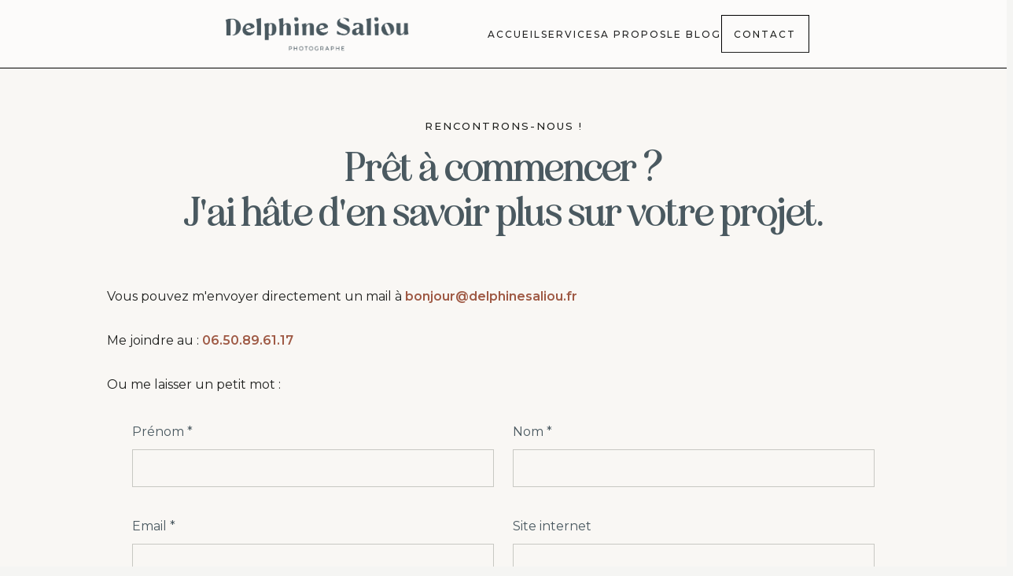

--- FILE ---
content_type: text/html
request_url: https://www.delphinesaliou.fr/contact
body_size: 7625
content:
<!DOCTYPE html><!-- Last Published: Thu Jan 15 2026 16:34:20 GMT+0000 (Coordinated Universal Time) --><html data-wf-domain="www.delphinesaliou.fr" data-wf-page="64878fa677f24f0695fa4ecb" data-wf-site="63f9337b1e83f132467679c1" lang="fr"><head><meta charset="utf-8"/><title>Photographe culinaire freelance – Studio à Nantes</title><meta content="Photographe culinaire freelance à Nantes, spécialisée en produits bio, stylisme et images sur mesure dans tout l’Ouest : Loire-Atlantique et Bretagne." name="description"/><meta content="Photographe culinaire freelance – Studio à Nantes" property="og:title"/><meta content="Photographe culinaire freelance à Nantes, spécialisée en produits bio, stylisme et images sur mesure dans tout l’Ouest : Loire-Atlantique et Bretagne." property="og:description"/><meta content="Photographe culinaire freelance – Studio à Nantes" property="twitter:title"/><meta content="Photographe culinaire freelance à Nantes, spécialisée en produits bio, stylisme et images sur mesure dans tout l’Ouest : Loire-Atlantique et Bretagne." property="twitter:description"/><meta property="og:type" content="website"/><meta content="summary_large_image" name="twitter:card"/><meta content="width=device-width, initial-scale=1" name="viewport"/><meta content="google-site-verification=Js_ST2Rm2UjBS2rM0ObJ_Zd4jIaarQPEMpjm0zGyyZw" name="google-site-verification"/><link href="https://cdn.prod.website-files.com/63f9337b1e83f132467679c1/css/delphine-saliou.webflow.shared.8ea5bcad8.min.css" rel="stylesheet" type="text/css" integrity="sha384-jqW8rYv38S9V4CcSW4WFKB//00YY4proKsZi1qZQ5uzg4V8MC35GfdMAZihR9TGN" crossorigin="anonymous"/><link href="https://fonts.googleapis.com" rel="preconnect"/><link href="https://fonts.gstatic.com" rel="preconnect" crossorigin="anonymous"/><script src="https://ajax.googleapis.com/ajax/libs/webfont/1.6.26/webfont.js" type="text/javascript"></script><script type="text/javascript">WebFont.load({  google: {    families: ["Montserrat:100,100italic,200,200italic,300,300italic,400,400italic,500,500italic,600,600italic,700,700italic,800,800italic,900,900italic","Varela:400","Ubuntu:300,300italic,400,400italic,500,500italic,700,700italic","Abhaya Libre:regular,700","Newsreader:200,300,regular,700,200italic,300italic,italic,700italic","Playfair Display:regular,500,600,700,italic,500italic,600italic,700italic","Poppins:100,100italic,200,200italic,300,300italic,regular,italic,600,600italic","Playfair:300,300italic"]  }});</script><script type="text/javascript">!function(o,c){var n=c.documentElement,t=" w-mod-";n.className+=t+"js",("ontouchstart"in o||o.DocumentTouch&&c instanceof DocumentTouch)&&(n.className+=t+"touch")}(window,document);</script><link href="https://cdn.prod.website-files.com/63f9337b1e83f132467679c1/64102e9bacbad5e89bdc13e9_delphinesaliou_favicon_fondbleu%20copie2.png" rel="shortcut icon" type="image/x-icon"/><link href="https://cdn.prod.website-files.com/63f9337b1e83f132467679c1/64102e9e4e0a6111e31862c1_delphinesaliou_favicon_fondbleu%20copie.png" rel="apple-touch-icon"/><link href="https://www.delphinesaliou.fr/contact" rel="canonical"/><script async="" src="https://www.googletagmanager.com/gtag/js?id=G-R277LTLB1C"></script><script type="text/javascript">window.dataLayer = window.dataLayer || [];function gtag(){dataLayer.push(arguments);}gtag('set', 'developer_id.dZGVlNj', true);gtag('js', new Date());gtag('config', 'G-R277LTLB1C');</script></head><body><div class="page-wrapper"><main class="main-wrapper"><div data-animation="default" data-collapse="medium" data-duration="400" data-easing="ease" data-easing2="ease" role="banner" class="navbar-3 w-nav"><div class="container-4 w-container"><a href="/" class="brand-2 w-nav-brand"><img src="https://cdn.prod.website-files.com/63f9337b1e83f132467679c1/63f936436d6b304c3afe51be_delphinesaliou_logosecondaire_marinebaseline(1).png" loading="lazy" sizes="(max-width: 767px) 98vw, (max-width: 991px) 728px, 940px" srcset="https://cdn.prod.website-files.com/63f9337b1e83f132467679c1/63f936436d6b304c3afe51be_delphinesaliou_logosecondaire_marinebaseline(1)-p-500.png 500w, https://cdn.prod.website-files.com/63f9337b1e83f132467679c1/63f936436d6b304c3afe51be_delphinesaliou_logosecondaire_marinebaseline(1).png 2363w" alt="" class="image-39"/></a><a href="/" class="brand-2 w-nav-brand"><img src="https://cdn.prod.website-files.com/63f9337b1e83f132467679c1/63f936436d6b304c3afe51be_delphinesaliou_logosecondaire_marinebaseline(1).png" loading="lazy" sizes="(max-width: 767px) 98vw, (max-width: 991px) 728px, 940px" srcset="https://cdn.prod.website-files.com/63f9337b1e83f132467679c1/63f936436d6b304c3afe51be_delphinesaliou_logosecondaire_marinebaseline(1)-p-500.png 500w, https://cdn.prod.website-files.com/63f9337b1e83f132467679c1/63f936436d6b304c3afe51be_delphinesaliou_logosecondaire_marinebaseline(1).png 2363w" alt="" class="logo-mobile"/></a><header role="navigation" class="nav-menu-2 w-nav-menu"><a href="/" class="navbar-link-accueil w-nav-link">Accueil</a><a href="/" class="navbar-link w-nav-link">Accueil</a><a href="/photographe-culinaire-nantes" class="navbar-link w-nav-link">services</a><a href="/a-propos" class="navbar-link w-nav-link">a propos</a><a href="/blog/photographie-culinaire" class="navbar-link w-nav-link">Le blog</a><a href="/contact" aria-current="page" class="navbar-link-contact w-nav-link w--current">Contact</a></header><div class="menu-button w-nav-button"><div class="icon w-icon-nav-menu"></div></div></div></div><section class="section-contact"><div class="page-padding-5"><div class="container-small-2"><div class="padding-vertical-2 padding-xhuge"><div class="margin-bottom-4 margin-huge"><div class="text-align-center-2"><div class="margin-bottom-4 margin-small"><div class="subheading-5">Rencontrons-nous !</div></div><div class="margin-bottom-4 margin-medium"><h2 class="heading-55">Prêt à commencer ?<br/>J&#x27;ai hâte d&#x27;en savoir plus sur votre projet.</h2></div><p class="paragraph-226">Vous pouvez m&#x27;envoyer directement un mail à <a href="mailto:bonjour@delphinesaliou.fr?subject=Demande%20d&#x27;information" class="link">bonjour@delphinesaliou.fr</a> <br/>‍<br/>Me joindre au : <a href="tel:+33650896117" class="link">06.50.89.61.17</a><br/><br/>Ou me laisser un petit mot :</p></div></div><div class="contact-component-2 w-form"><form id="Contact-Form" name="wf-form-Contact-Form" data-name="Contact Form" method="get" class="contact-form-2" data-wf-page-id="64878fa677f24f0695fa4ecb" data-wf-element-id="b68051fc-a2b9-5a19-36ed-ef0584327c61"><div class="form-field-2-col"><div class="form-field-wrapper-2"><label for="First-Name" class="field-label-2">Prénom *</label><input class="form-input-2 w-input" maxlength="256" name="First-Name" data-name="First Name" placeholder="" type="text" id="First-Name" required=""/></div><div class="form-field-wrapper-2"><label for="Last-Name" class="field-label-2">Nom *</label><input class="form-input-2 w-input" maxlength="256" name="Last-Name" data-name="Last Name" placeholder="" type="text" id="Last-Name" required=""/></div></div><div class="form-field-2-col"><div class="form-field-wrapper-2"><label for="Email" class="field-label-2">Email *</label><input class="form-input-2 w-input" maxlength="256" name="Email" data-name="Email" placeholder="" type="email" id="Email" required=""/></div><div class="form-field-wrapper-2"><label for="Current-Website" class="field-label-2">Site internet</label><input class="form-input-2 w-input" maxlength="256" name="Current-Website" data-name="Current Website" placeholder="" type="text" id="Current-Website"/></div></div><div class="form-field-wrapper-2"><label for="Source" class="field-label-2">Comment m&#x27;avez-vous connue ? *</label><select id="Source" name="Source" data-name="Source" required="" class="form-input-2 select-input w-select"><option value="Googe">Recherche Googe</option><option value="Bouche à oreille">Bouche à oreille</option><option value="LinkedIn">LinkedIn</option><option value="Instagram">Instagram</option></select></div><div class="form-field-wrapper-2"><label for="Contact-2-Message" class="field-label-2">Message *</label><textarea id="Contact-2-Message" name="Contact-2-Message" maxlength="5000" data-name="Contact 2 Message" placeholder="Parlez-moi de votre projet." required="" class="form-input-2 text-area w-input"></textarea></div><input type="submit" data-wait="Patientez..." id="w-node-b68051fc-a2b9-5a19-36ed-ef0584327ca2-95fa4ecb" class="button-3 w-button" value="Envoyer"/></form><div class="success-message-2 w-form-done"><div class="success-text-2">Merci ! Je répondrai à votre message le plus vite possible.</div></div><div class="error-message w-form-fail"><div class="error-text-2">Oups! Le message n&#x27;a pas été transmis, veuillez recommencer.</div></div></div><h2 class="subheading-appel">Et si vous réserviez, dès À présent, votre appel découverte ?</h2><div class="w-embed w-script"><!-- Calendly inline widget begin -->
<div class="calendly-inline-widget" data-url="https://calendly.com/delphine-saliou/30min" style="min-width:320px;height:630px;"></div>
<script type="text/javascript" src="https://assets.calendly.com/assets/external/widget.js" async></script>
<!-- Calendly inline widget end --></div></div></div></div><div class="padding-texte-cach-contact w-container"><ul role="list" class="text-cach w-list-unstyled"><li class="texte-cach-accordion"><div role="region" class="texte-cach-wrapper"><a aria-expanded="false" role="button" data-w-id="3c66eb1a-8f2f-8805-e416-7b38c3a1ad73" href="#" class="faq-question w-inline-block"><img src="https://cdn.prod.website-files.com/624380709031623bfe4aee60/624380709031625d694aee83_icon_chevron.svg" loading="lazy" alt="Arrow Icon" class="faq-icon-copy"/></a><div aria-hidden="true" style="width:100%;height:0px" class="faq-answer"><div class="margin-bottom margin-small"><h2 class="h2-cach">Me contacter – Photographe culinaire à Nantes</h2><p class="paragraph-texte-cach">Vous êtes à la recherche d’une photographe culinaire capable de donner vie à vos produits, de traduire en image votre univers et vos engagements ? Je suis spécialisée en photographie culinaire et en stylisme culinaire, avec une approche sensible, précise et ancrée dans les valeurs de durabilité.<br/>Basée à Nantes, je me déplace également partout en Pays de la Loire, en Bretagne et dans toute la France pour accompagner les marques, producteurs, éditeurs ou artisans engagés dans des démarches éthiques, locales ou bio. <br/>Chaque projet est unique, chaque produit raconte une histoire et mon métier est de la traduire en images.Une approche centrée sur le produit, la matière, le geste. <br/>En tant que photographe et styliste culinaire, je m’applique à créer des images qui reflètent l’essence même du produit. Qu’il s’agisse de fruits, de légumes de saison, de préparations maison, d’ingrédients bruts ou transformés, je mets en lumière la matière, la texture, la couleur, l’origine. Mon travail ne se limite pas à la prise de vue. En tant que styliste culinaire à Nantes, je conçois chaque scène de façon cohérente avec votre identité visuelle : choix des fonds, vaisselle, accessoires, ambiance, lumière… Chaque élément sert à valoriser vos produits avec authenticité.<br/><br/>Mon studio culinaire à Nantes est équipé pour accueillir différents types de projets : prises de vues en lumière naturelle ou artificielle, ambiances travaillées, fonds variés. Je peux aussi me déplacer directement dans vos locaux ou en extérieur, à Nantes, Angers, Rennes et dans les environs.<br/>‍</p><h3 class="h3-cach">Photographe culinaire à Nantes et Angers, pour des projets engagés.</h3><p class="paragraph-texte-cach">Je suis une photographe culinaire engagée, et j’accorde une grande importance à la manière dont les produits sont cultivés, transformés et présentés. Travailler avec des structures qui partagent ces valeurs est au cœur de mon approche. Si vous êtes producteur bio, marque indépendante, coopérative agricole, maison d’édition engagée ou acteur de l’alimentation durable, je serai ravie de vous accompagner. Je collabore régulièrement avec des entreprises qui souhaitent valoriser :<br/>Des produits bio ou issus de circuits courts. <br/>Des ingrédients artisanaux ou fermiers. <br/>Des projets éditoriaux autour de la cuisine responsable.<br/>Des campagnes visuelles centrées sur la saisonnalité et le respect du vivant<br/><br/>Être photographe de produits bio, c’est avant tout mettre en valeur ce que la terre nous offre, sans artifices. Mes images sont pensées pour exprimer le vrai, le simple, le bon. Je privilégie les ambiances naturelles, chaleureuses, qui inspirent confiance et proximité.<br/>‍</p><h2 class="h2-cach">Pourquoi me faire confiance comme photographe culinaire ?</h2><p class="paragraph-texte-cach">Polyvalence : je peux gérer l’ensemble du shooting, du stylisme à la retouche finale.<br/>Flexibilité : je travaille à distance, en studio ou sur site, à Nantes, Angers, Cholet, Rennes ou partout où l&#x27;on m&#x27;appelle !<br/>Engagement : priorité donnée aux projets porteurs de sens, respectueux de l’environnement et des saisons.<br/><br/>Un projet à me confier ?<br/>Que vous ayez besoin de photographier une gamme de produits bio, de créer des visuels pour un ouvrage culinaire, ou de produire du contenu pour vos supports de communication (site web, réseaux sociaux, presse, etc.), je vous propose un accompagnement sur mesure, adapté à vos besoins et à vos contraintes.<br/>Expérience : photographe depuis 15 ans, mon travail s&#x27;est dirigé vers l&#x27;univers culinaire ces dernières années, avec un regard formé à la fois à la technique photo et à l’esthétique du stylisme.</p><h3 class="h3-cach">Photographe culinaire</h3><p class="paragraph-texte-cach"><strong>Photographe culinaire à Nantes<br/>Styliste culinaire à Nantes<br/>Photographe et styliste culinaire engagée<br/>Photographe de produits bio</strong><br/>‍<br/>Si ces termes résonnent avec vos valeurs et votre activité, alors nos chemins sont faits pour se croiser.<br/></p></div></div></div></li></ul></div></section></main><footer class="footer-component background-color-bone"><div><div class="container-large"><div class="padding-vertical padding-xxlarge"><div class="padding-bottom padding-xxlarge"><div class="w-layout-grid footer-top-wrapper"><a href="/" id="w-node-_33dc9af1-d542-cd13-545f-34af03c4887c-03c48876" class="footer-logo-link w-nav-brand"><img src="https://cdn.prod.website-files.com/63f9337b1e83f132467679c1/640b480dd2fdcfb1310f5999_delphinesaliou_logotampon_beige%20copie.png" loading="lazy" sizes="(max-width: 479px) 98vw, (max-width: 767px) 99vw, (max-width: 923px) 100vw, 923px" srcset="https://cdn.prod.website-files.com/63f9337b1e83f132467679c1/640b480dd2fdcfb1310f5999_delphinesaliou_logotampon_beige%20copie-p-500.png 500w, https://cdn.prod.website-files.com/63f9337b1e83f132467679c1/640b480dd2fdcfb1310f5999_delphinesaliou_logotampon_beige%20copie.png 923w" alt=""/></a><div class="w-layout-grid footer-link-list"><a href="/photographe-culinaire-nantes" class="footer-link">Photo</a><a href="/video-culinaire" class="footer-link">Vidéo</a><a href="/blog/photographie-culinaire" class="footer-link">Blog</a><a href="/services-photographe-styliste-culinaire" class="footer-link">Services</a><a href="/a-propos" class="footer-link">à propos</a><a href="/contact" aria-current="page" class="footer-link w--current">contact</a></div><div id="w-node-_33dc9af1-d542-cd13-545f-34af03c48887-03c48876" class="w-layout-grid footer-social-list"><a href="https://www.instagram.com/delphine.saliou/" target="_blank" class="footer-social-link w-inline-block"><div class="social-icon w-embed"><svg width="24" height="24" viewBox="0 0 24 24" fill="none" xmlns="http://www.w3.org/2000/svg">
<title>Instagram icon</title>
<path fill-rule="evenodd" clip-rule="evenodd" d="M16 3H8C5.23858 3 3 5.23858 3 8V16C3 18.7614 5.23858 21 8 21H16C18.7614 21 21 18.7614 21 16V8C21 5.23858 18.7614 3 16 3ZM19.25 16C19.2445 17.7926 17.7926 19.2445 16 19.25H8C6.20735 19.2445 4.75549 17.7926 4.75 16V8C4.75549 6.20735 6.20735 4.75549 8 4.75H16C17.7926 4.75549 19.2445 6.20735 19.25 8V16ZM16.75 8.25C17.3023 8.25 17.75 7.80228 17.75 7.25C17.75 6.69772 17.3023 6.25 16.75 6.25C16.1977 6.25 15.75 6.69772 15.75 7.25C15.75 7.80228 16.1977 8.25 16.75 8.25ZM12 7.5C9.51472 7.5 7.5 9.51472 7.5 12C7.5 14.4853 9.51472 16.5 12 16.5C14.4853 16.5 16.5 14.4853 16.5 12C16.5027 10.8057 16.0294 9.65957 15.1849 8.81508C14.3404 7.97059 13.1943 7.49734 12 7.5ZM9.25 12C9.25 13.5188 10.4812 14.75 12 14.75C13.5188 14.75 14.75 13.5188 14.75 12C14.75 10.4812 13.5188 9.25 12 9.25C10.4812 9.25 9.25 10.4812 9.25 12Z" fill="currentColor"/>
</svg></div></a><a id="w-node-_62df0d82-f7c3-c78c-5a23-aab33ae36458-03c48876" href="#" class="footer-social-link w-inline-block"><img src="https://cdn.prod.website-files.com/63f9337b1e83f132467679c1/642c8d0bcee4e9b796c8cd50_pinterest-xxl.webp" loading="lazy" width="20" id="w-node-_0d312273-13f8-cd1f-a357-1f0e83ad6933-03c48876" alt=""/></a><a href="https://www.linkedin.com/in/delphine-saliou/" target="_blank" class="footer-social-link w-inline-block"><div class="social-icon w-embed"><svg title="linkedin icon" width="24" height="24" viewBox="0 0 24 24" fill="none" xmlns="http://www.w3.org/2000/svg">
<title>LinkedIn icon</title>
<path fill-rule="evenodd" clip-rule="evenodd" d="M5 3H19C20.1046 3 21 3.89543 21 5V19C21 20.1046 20.1046 21 19 21H5C3.89543 21 3 20.1046 3 19V5C3 3.89543 3.89543 3 5 3ZM8 18C8.27614 18 8.5 17.7761 8.5 17.5V10.5C8.5 10.2239 8.27614 10 8 10H6.5C6.22386 10 6 10.2239 6 10.5V17.5C6 17.7761 6.22386 18 6.5 18H8ZM7.25 9C6.42157 9 5.75 8.32843 5.75 7.5C5.75 6.67157 6.42157 6 7.25 6C8.07843 6 8.75 6.67157 8.75 7.5C8.75 8.32843 8.07843 9 7.25 9ZM17.5 18C17.7761 18 18 17.7761 18 17.5V12.9C18.0325 11.3108 16.8576 9.95452 15.28 9.76C14.177 9.65925 13.1083 10.1744 12.5 11.1V10.5C12.5 10.2239 12.2761 10 12 10H10.5C10.2239 10 10 10.2239 10 10.5V17.5C10 17.7761 10.2239 18 10.5 18H12C12.2761 18 12.5 17.7761 12.5 17.5V13.75C12.5 12.9216 13.1716 12.25 14 12.25C14.8284 12.25 15.5 12.9216 15.5 13.75V17.5C15.5 17.7761 15.7239 18 16 18H17.5Z" fill="CurrentColor"/>
</svg></div></a><a href="https://www.facebook.com/photographedelphinesaliou" target="_blank" class="footer-social-link w-inline-block"><div class="social-icon w-embed"><svg width="24" height="24" viewBox="0 0 24 24" fill="none" xmlns="http://www.w3.org/2000/svg">
<title>Facebook icon</title>
<path d="M16.5 6H13.5C12.9477 6 12.5 6.44772 12.5 7V10H16.5C16.6137 9.99748 16.7216 10.0504 16.7892 10.1419C16.8568 10.2334 16.8758 10.352 16.84 10.46L16.1 12.66C16.0318 12.8619 15.8431 12.9984 15.63 13H12.5V20.5C12.5 20.7761 12.2761 21 12 21H9.5C9.22386 21 9 20.7761 9 20.5V13H7.5C7.22386 13 7 12.7761 7 12.5V10.5C7 10.2239 7.22386 10 7.5 10H9V7C9 4.79086 10.7909 3 13 3H16.5C16.7761 3 17 3.22386 17 3.5V5.5C17 5.77614 16.7761 6 16.5 6Z" fill="CurrentColor"/>
</svg></div></a></div><address><div class="w-layout-grid footer-link-list-copy"><a href="mailto:bonjour@delphinesaliou.fr" class="footer-link-copy">bonjour@delphinesaliou.fr</a><a href="tel:+33650896117" class="footer-link-copy">06.50.89.61.17</a></div></address></div></div><div class="line-divider"></div><div class="padding-top padding-medium"><p class="paragraph-25">All rights reserved / Tous droits réservés © 2025 - Delphine Saliou</p><div class="w-layout-grid footer-bottom-wrapper"><a href="/plan-du-site" class="footer-legal-link">Plan du site</a><a href="/mentions-legales" class="footer-legal-link">Mentions Légales</a></div></div></div></div></div></footer></div><script src="https://d3e54v103j8qbb.cloudfront.net/js/jquery-3.5.1.min.dc5e7f18c8.js?site=63f9337b1e83f132467679c1" type="text/javascript" integrity="sha256-9/aliU8dGd2tb6OSsuzixeV4y/faTqgFtohetphbbj0=" crossorigin="anonymous"></script><script src="https://cdn.prod.website-files.com/63f9337b1e83f132467679c1/js/webflow.schunk.36b8fb49256177c8.js" type="text/javascript" integrity="sha384-4abIlA5/v7XaW1HMXKBgnUuhnjBYJ/Z9C1OSg4OhmVw9O3QeHJ/qJqFBERCDPv7G" crossorigin="anonymous"></script><script src="https://cdn.prod.website-files.com/63f9337b1e83f132467679c1/js/webflow.schunk.ac79555f5877a129.js" type="text/javascript" integrity="sha384-ExOUA9anmUhmSjRuVdukAKHaM3I7XyTo0h3RvzBaAgtunAPOhI8p1M3KILsQqdup" crossorigin="anonymous"></script><script src="https://cdn.prod.website-files.com/63f9337b1e83f132467679c1/js/webflow.a16ca405.3ece47fb2afe0da8.js" type="text/javascript" integrity="sha384-SSvoke8zUIOLVThIgjWZ12ZeZvFVhMWWwiMWcs+s+jDEOfCAIqrg6yPxkGGL0CCT" crossorigin="anonymous"></script> <script>
 $('img').bind('contextmenu', function(e) {return false;});
 $(document).on('contextmenu', 'img', function() {return false;})
 </script></body></html>

--- FILE ---
content_type: text/css
request_url: https://cdn.prod.website-files.com/63f9337b1e83f132467679c1/css/delphine-saliou.webflow.shared.8ea5bcad8.min.css
body_size: 38470
content:
html{-webkit-text-size-adjust:100%;-ms-text-size-adjust:100%;font-family:sans-serif}body{margin:0}article,aside,details,figcaption,figure,footer,header,hgroup,main,menu,nav,section,summary{display:block}audio,canvas,progress,video{vertical-align:baseline;display:inline-block}audio:not([controls]){height:0;display:none}[hidden],template{display:none}a{background-color:#0000}a:active,a:hover{outline:0}abbr[title]{border-bottom:1px dotted}b,strong{font-weight:700}dfn{font-style:italic}h1{margin:.67em 0;font-size:2em}mark{color:#000;background:#ff0}small{font-size:80%}sub,sup{vertical-align:baseline;font-size:75%;line-height:0;position:relative}sup{top:-.5em}sub{bottom:-.25em}img{border:0}svg:not(:root){overflow:hidden}hr{box-sizing:content-box;height:0}pre{overflow:auto}code,kbd,pre,samp{font-family:monospace;font-size:1em}button,input,optgroup,select,textarea{color:inherit;font:inherit;margin:0}button{overflow:visible}button,select{text-transform:none}button,html input[type=button],input[type=reset]{-webkit-appearance:button;cursor:pointer}button[disabled],html input[disabled]{cursor:default}button::-moz-focus-inner,input::-moz-focus-inner{border:0;padding:0}input{line-height:normal}input[type=checkbox],input[type=radio]{box-sizing:border-box;padding:0}input[type=number]::-webkit-inner-spin-button,input[type=number]::-webkit-outer-spin-button{height:auto}input[type=search]{-webkit-appearance:none}input[type=search]::-webkit-search-cancel-button,input[type=search]::-webkit-search-decoration{-webkit-appearance:none}legend{border:0;padding:0}textarea{overflow:auto}optgroup{font-weight:700}table{border-collapse:collapse;border-spacing:0}td,th{padding:0}@font-face{font-family:webflow-icons;src:url([data-uri])format("truetype");font-weight:400;font-style:normal}[class^=w-icon-],[class*=\ w-icon-]{speak:none;font-variant:normal;text-transform:none;-webkit-font-smoothing:antialiased;-moz-osx-font-smoothing:grayscale;font-style:normal;font-weight:400;line-height:1;font-family:webflow-icons!important}.w-icon-slider-right:before{content:""}.w-icon-slider-left:before{content:""}.w-icon-nav-menu:before{content:""}.w-icon-arrow-down:before,.w-icon-dropdown-toggle:before{content:""}.w-icon-file-upload-remove:before{content:""}.w-icon-file-upload-icon:before{content:""}*{box-sizing:border-box}html{height:100%}body{color:#333;background-color:#fff;min-height:100%;margin:0;font-family:Arial,sans-serif;font-size:14px;line-height:20px}img{vertical-align:middle;max-width:100%;display:inline-block}html.w-mod-touch *{background-attachment:scroll!important}.w-block{display:block}.w-inline-block{max-width:100%;display:inline-block}.w-clearfix:before,.w-clearfix:after{content:" ";grid-area:1/1/2/2;display:table}.w-clearfix:after{clear:both}.w-hidden{display:none}.w-button{color:#fff;line-height:inherit;cursor:pointer;background-color:#3898ec;border:0;border-radius:0;padding:9px 15px;text-decoration:none;display:inline-block}input.w-button{-webkit-appearance:button}html[data-w-dynpage] [data-w-cloak]{color:#0000!important}.w-code-block{margin:unset}pre.w-code-block code{all:inherit}.w-optimization{display:contents}.w-webflow-badge,.w-webflow-badge>img{box-sizing:unset;width:unset;height:unset;max-height:unset;max-width:unset;min-height:unset;min-width:unset;margin:unset;padding:unset;float:unset;clear:unset;border:unset;border-radius:unset;background:unset;background-image:unset;background-position:unset;background-size:unset;background-repeat:unset;background-origin:unset;background-clip:unset;background-attachment:unset;background-color:unset;box-shadow:unset;transform:unset;direction:unset;font-family:unset;font-weight:unset;color:unset;font-size:unset;line-height:unset;font-style:unset;font-variant:unset;text-align:unset;letter-spacing:unset;-webkit-text-decoration:unset;text-decoration:unset;text-indent:unset;text-transform:unset;list-style-type:unset;text-shadow:unset;vertical-align:unset;cursor:unset;white-space:unset;word-break:unset;word-spacing:unset;word-wrap:unset;transition:unset}.w-webflow-badge{white-space:nowrap;cursor:pointer;box-shadow:0 0 0 1px #0000001a,0 1px 3px #0000001a;visibility:visible!important;opacity:1!important;z-index:2147483647!important;color:#aaadb0!important;overflow:unset!important;background-color:#fff!important;border-radius:3px!important;width:auto!important;height:auto!important;margin:0!important;padding:6px!important;font-size:12px!important;line-height:14px!important;text-decoration:none!important;display:inline-block!important;position:fixed!important;inset:auto 12px 12px auto!important;transform:none!important}.w-webflow-badge>img{position:unset;visibility:unset!important;opacity:1!important;vertical-align:middle!important;display:inline-block!important}h1,h2,h3,h4,h5,h6{margin-bottom:10px;font-weight:700}h1{margin-top:20px;font-size:38px;line-height:44px}h2{margin-top:20px;font-size:32px;line-height:36px}h3{margin-top:20px;font-size:24px;line-height:30px}h4{margin-top:10px;font-size:18px;line-height:24px}h5{margin-top:10px;font-size:14px;line-height:20px}h6{margin-top:10px;font-size:12px;line-height:18px}p{margin-top:0;margin-bottom:10px}blockquote{border-left:5px solid #e2e2e2;margin:0 0 10px;padding:10px 20px;font-size:18px;line-height:22px}figure{margin:0 0 10px}ul,ol{margin-top:0;margin-bottom:10px;padding-left:40px}.w-list-unstyled{padding-left:0;list-style:none}.w-embed:before,.w-embed:after{content:" ";grid-area:1/1/2/2;display:table}.w-embed:after{clear:both}.w-video{width:100%;padding:0;position:relative}.w-video iframe,.w-video object,.w-video embed{border:none;width:100%;height:100%;position:absolute;top:0;left:0}fieldset{border:0;margin:0;padding:0}button,[type=button],[type=reset]{cursor:pointer;-webkit-appearance:button;border:0}.w-form{margin:0 0 15px}.w-form-done{text-align:center;background-color:#ddd;padding:20px;display:none}.w-form-fail{background-color:#ffdede;margin-top:10px;padding:10px;display:none}label{margin-bottom:5px;font-weight:700;display:block}.w-input,.w-select{color:#333;vertical-align:middle;background-color:#fff;border:1px solid #ccc;width:100%;height:38px;margin-bottom:10px;padding:8px 12px;font-size:14px;line-height:1.42857;display:block}.w-input::placeholder,.w-select::placeholder{color:#999}.w-input:focus,.w-select:focus{border-color:#3898ec;outline:0}.w-input[disabled],.w-select[disabled],.w-input[readonly],.w-select[readonly],fieldset[disabled] .w-input,fieldset[disabled] .w-select{cursor:not-allowed}.w-input[disabled]:not(.w-input-disabled),.w-select[disabled]:not(.w-input-disabled),.w-input[readonly],.w-select[readonly],fieldset[disabled]:not(.w-input-disabled) .w-input,fieldset[disabled]:not(.w-input-disabled) .w-select{background-color:#eee}textarea.w-input,textarea.w-select{height:auto}.w-select{background-color:#f3f3f3}.w-select[multiple]{height:auto}.w-form-label{cursor:pointer;margin-bottom:0;font-weight:400;display:inline-block}.w-radio{margin-bottom:5px;padding-left:20px;display:block}.w-radio:before,.w-radio:after{content:" ";grid-area:1/1/2/2;display:table}.w-radio:after{clear:both}.w-radio-input{float:left;margin:3px 0 0 -20px;line-height:normal}.w-file-upload{margin-bottom:10px;display:block}.w-file-upload-input{opacity:0;z-index:-100;width:.1px;height:.1px;position:absolute;overflow:hidden}.w-file-upload-default,.w-file-upload-uploading,.w-file-upload-success{color:#333;display:inline-block}.w-file-upload-error{margin-top:10px;display:block}.w-file-upload-default.w-hidden,.w-file-upload-uploading.w-hidden,.w-file-upload-error.w-hidden,.w-file-upload-success.w-hidden{display:none}.w-file-upload-uploading-btn{cursor:pointer;background-color:#fafafa;border:1px solid #ccc;margin:0;padding:8px 12px;font-size:14px;font-weight:400;display:flex}.w-file-upload-file{background-color:#fafafa;border:1px solid #ccc;flex-grow:1;justify-content:space-between;margin:0;padding:8px 9px 8px 11px;display:flex}.w-file-upload-file-name{font-size:14px;font-weight:400;display:block}.w-file-remove-link{cursor:pointer;width:auto;height:auto;margin-top:3px;margin-left:10px;padding:3px;display:block}.w-icon-file-upload-remove{margin:auto;font-size:10px}.w-file-upload-error-msg{color:#ea384c;padding:2px 0;display:inline-block}.w-file-upload-info{padding:0 12px;line-height:38px;display:inline-block}.w-file-upload-label{cursor:pointer;background-color:#fafafa;border:1px solid #ccc;margin:0;padding:8px 12px;font-size:14px;font-weight:400;display:inline-block}.w-icon-file-upload-icon,.w-icon-file-upload-uploading{width:20px;margin-right:8px;display:inline-block}.w-icon-file-upload-uploading{height:20px}.w-container{max-width:940px;margin-left:auto;margin-right:auto}.w-container:before,.w-container:after{content:" ";grid-area:1/1/2/2;display:table}.w-container:after{clear:both}.w-container .w-row{margin-left:-10px;margin-right:-10px}.w-row:before,.w-row:after{content:" ";grid-area:1/1/2/2;display:table}.w-row:after{clear:both}.w-row .w-row{margin-left:0;margin-right:0}.w-col{float:left;width:100%;min-height:1px;padding-left:10px;padding-right:10px;position:relative}.w-col .w-col{padding-left:0;padding-right:0}.w-col-1{width:8.33333%}.w-col-2{width:16.6667%}.w-col-3{width:25%}.w-col-4{width:33.3333%}.w-col-5{width:41.6667%}.w-col-6{width:50%}.w-col-7{width:58.3333%}.w-col-8{width:66.6667%}.w-col-9{width:75%}.w-col-10{width:83.3333%}.w-col-11{width:91.6667%}.w-col-12{width:100%}.w-hidden-main{display:none!important}@media screen and (max-width:991px){.w-container{max-width:728px}.w-hidden-main{display:inherit!important}.w-hidden-medium{display:none!important}.w-col-medium-1{width:8.33333%}.w-col-medium-2{width:16.6667%}.w-col-medium-3{width:25%}.w-col-medium-4{width:33.3333%}.w-col-medium-5{width:41.6667%}.w-col-medium-6{width:50%}.w-col-medium-7{width:58.3333%}.w-col-medium-8{width:66.6667%}.w-col-medium-9{width:75%}.w-col-medium-10{width:83.3333%}.w-col-medium-11{width:91.6667%}.w-col-medium-12{width:100%}.w-col-stack{width:100%;left:auto;right:auto}}@media screen and (max-width:767px){.w-hidden-main,.w-hidden-medium{display:inherit!important}.w-hidden-small{display:none!important}.w-row,.w-container .w-row{margin-left:0;margin-right:0}.w-col{width:100%;left:auto;right:auto}.w-col-small-1{width:8.33333%}.w-col-small-2{width:16.6667%}.w-col-small-3{width:25%}.w-col-small-4{width:33.3333%}.w-col-small-5{width:41.6667%}.w-col-small-6{width:50%}.w-col-small-7{width:58.3333%}.w-col-small-8{width:66.6667%}.w-col-small-9{width:75%}.w-col-small-10{width:83.3333%}.w-col-small-11{width:91.6667%}.w-col-small-12{width:100%}}@media screen and (max-width:479px){.w-container{max-width:none}.w-hidden-main,.w-hidden-medium,.w-hidden-small{display:inherit!important}.w-hidden-tiny{display:none!important}.w-col{width:100%}.w-col-tiny-1{width:8.33333%}.w-col-tiny-2{width:16.6667%}.w-col-tiny-3{width:25%}.w-col-tiny-4{width:33.3333%}.w-col-tiny-5{width:41.6667%}.w-col-tiny-6{width:50%}.w-col-tiny-7{width:58.3333%}.w-col-tiny-8{width:66.6667%}.w-col-tiny-9{width:75%}.w-col-tiny-10{width:83.3333%}.w-col-tiny-11{width:91.6667%}.w-col-tiny-12{width:100%}}.w-widget{position:relative}.w-widget-map{width:100%;height:400px}.w-widget-map label{width:auto;display:inline}.w-widget-map img{max-width:inherit}.w-widget-map .gm-style-iw{text-align:center}.w-widget-map .gm-style-iw>button{display:none!important}.w-widget-twitter{overflow:hidden}.w-widget-twitter-count-shim{vertical-align:top;text-align:center;background:#fff;border:1px solid #758696;border-radius:3px;width:28px;height:20px;display:inline-block;position:relative}.w-widget-twitter-count-shim *{pointer-events:none;-webkit-user-select:none;user-select:none}.w-widget-twitter-count-shim .w-widget-twitter-count-inner{text-align:center;color:#999;font-family:serif;font-size:15px;line-height:12px;position:relative}.w-widget-twitter-count-shim .w-widget-twitter-count-clear{display:block;position:relative}.w-widget-twitter-count-shim.w--large{width:36px;height:28px}.w-widget-twitter-count-shim.w--large .w-widget-twitter-count-inner{font-size:18px;line-height:18px}.w-widget-twitter-count-shim:not(.w--vertical){margin-left:5px;margin-right:8px}.w-widget-twitter-count-shim:not(.w--vertical).w--large{margin-left:6px}.w-widget-twitter-count-shim:not(.w--vertical):before,.w-widget-twitter-count-shim:not(.w--vertical):after{content:" ";pointer-events:none;border:solid #0000;width:0;height:0;position:absolute;top:50%;left:0}.w-widget-twitter-count-shim:not(.w--vertical):before{border-width:4px;border-color:#75869600 #5d6c7b #75869600 #75869600;margin-top:-4px;margin-left:-9px}.w-widget-twitter-count-shim:not(.w--vertical).w--large:before{border-width:5px;margin-top:-5px;margin-left:-10px}.w-widget-twitter-count-shim:not(.w--vertical):after{border-width:4px;border-color:#fff0 #fff #fff0 #fff0;margin-top:-4px;margin-left:-8px}.w-widget-twitter-count-shim:not(.w--vertical).w--large:after{border-width:5px;margin-top:-5px;margin-left:-9px}.w-widget-twitter-count-shim.w--vertical{width:61px;height:33px;margin-bottom:8px}.w-widget-twitter-count-shim.w--vertical:before,.w-widget-twitter-count-shim.w--vertical:after{content:" ";pointer-events:none;border:solid #0000;width:0;height:0;position:absolute;top:100%;left:50%}.w-widget-twitter-count-shim.w--vertical:before{border-width:5px;border-color:#5d6c7b #75869600 #75869600;margin-left:-5px}.w-widget-twitter-count-shim.w--vertical:after{border-width:4px;border-color:#fff #fff0 #fff0;margin-left:-4px}.w-widget-twitter-count-shim.w--vertical .w-widget-twitter-count-inner{font-size:18px;line-height:22px}.w-widget-twitter-count-shim.w--vertical.w--large{width:76px}.w-background-video{color:#fff;height:500px;position:relative;overflow:hidden}.w-background-video>video{object-fit:cover;z-index:-100;background-position:50%;background-size:cover;width:100%;height:100%;margin:auto;position:absolute;inset:-100%}.w-background-video>video::-webkit-media-controls-start-playback-button{-webkit-appearance:none;display:none!important}.w-background-video--control{background-color:#0000;padding:0;position:absolute;bottom:1em;right:1em}.w-background-video--control>[hidden]{display:none!important}.w-slider{text-align:center;clear:both;-webkit-tap-highlight-color:#0000;tap-highlight-color:#0000;background:#ddd;height:300px;position:relative}.w-slider-mask{z-index:1;white-space:nowrap;height:100%;display:block;position:relative;left:0;right:0;overflow:hidden}.w-slide{vertical-align:top;white-space:normal;text-align:left;width:100%;height:100%;display:inline-block;position:relative}.w-slider-nav{z-index:2;text-align:center;-webkit-tap-highlight-color:#0000;tap-highlight-color:#0000;height:40px;margin:auto;padding-top:10px;position:absolute;inset:auto 0 0}.w-slider-nav.w-round>div{border-radius:100%}.w-slider-nav.w-num>div{font-size:inherit;line-height:inherit;width:auto;height:auto;padding:.2em .5em}.w-slider-nav.w-shadow>div{box-shadow:0 0 3px #3336}.w-slider-nav-invert{color:#fff}.w-slider-nav-invert>div{background-color:#2226}.w-slider-nav-invert>div.w-active{background-color:#222}.w-slider-dot{cursor:pointer;background-color:#fff6;width:1em;height:1em;margin:0 3px .5em;transition:background-color .1s,color .1s;display:inline-block;position:relative}.w-slider-dot.w-active{background-color:#fff}.w-slider-dot:focus{outline:none;box-shadow:0 0 0 2px #fff}.w-slider-dot:focus.w-active{box-shadow:none}.w-slider-arrow-left,.w-slider-arrow-right{cursor:pointer;color:#fff;-webkit-tap-highlight-color:#0000;tap-highlight-color:#0000;-webkit-user-select:none;user-select:none;width:80px;margin:auto;font-size:40px;position:absolute;inset:0;overflow:hidden}.w-slider-arrow-left [class^=w-icon-],.w-slider-arrow-right [class^=w-icon-],.w-slider-arrow-left [class*=\ w-icon-],.w-slider-arrow-right [class*=\ w-icon-]{position:absolute}.w-slider-arrow-left:focus,.w-slider-arrow-right:focus{outline:0}.w-slider-arrow-left{z-index:3;right:auto}.w-slider-arrow-right{z-index:4;left:auto}.w-icon-slider-left,.w-icon-slider-right{width:1em;height:1em;margin:auto;inset:0}.w-slider-aria-label{clip:rect(0 0 0 0);border:0;width:1px;height:1px;margin:-1px;padding:0;position:absolute;overflow:hidden}.w-slider-force-show{display:block!important}.w-dropdown{text-align:left;z-index:900;margin-left:auto;margin-right:auto;display:inline-block;position:relative}.w-dropdown-btn,.w-dropdown-toggle,.w-dropdown-link{vertical-align:top;color:#222;text-align:left;white-space:nowrap;margin-left:auto;margin-right:auto;padding:20px;text-decoration:none;position:relative}.w-dropdown-toggle{-webkit-user-select:none;user-select:none;cursor:pointer;padding-right:40px;display:inline-block}.w-dropdown-toggle:focus{outline:0}.w-icon-dropdown-toggle{width:1em;height:1em;margin:auto 20px auto auto;position:absolute;top:0;bottom:0;right:0}.w-dropdown-list{background:#ddd;min-width:100%;display:none;position:absolute}.w-dropdown-list.w--open{display:block}.w-dropdown-link{color:#222;padding:10px 20px;display:block}.w-dropdown-link.w--current{color:#0082f3}.w-dropdown-link:focus{outline:0}@media screen and (max-width:767px){.w-nav-brand{padding-left:10px}}.w-lightbox-backdrop{cursor:auto;letter-spacing:normal;text-indent:0;text-shadow:none;text-transform:none;visibility:visible;white-space:normal;word-break:normal;word-spacing:normal;word-wrap:normal;color:#fff;text-align:center;z-index:2000;opacity:0;-webkit-user-select:none;-moz-user-select:none;-webkit-tap-highlight-color:transparent;background:#000000e6;outline:0;font-family:Helvetica Neue,Helvetica,Ubuntu,Segoe UI,Verdana,sans-serif;font-size:17px;font-style:normal;font-weight:300;line-height:1.2;list-style:disc;position:fixed;inset:0;-webkit-transform:translate(0)}.w-lightbox-backdrop,.w-lightbox-container{-webkit-overflow-scrolling:touch;height:100%;overflow:auto}.w-lightbox-content{height:100vh;position:relative;overflow:hidden}.w-lightbox-view{opacity:0;width:100vw;height:100vh;position:absolute}.w-lightbox-view:before{content:"";height:100vh}.w-lightbox-group,.w-lightbox-group .w-lightbox-view,.w-lightbox-group .w-lightbox-view:before{height:86vh}.w-lightbox-frame,.w-lightbox-view:before{vertical-align:middle;display:inline-block}.w-lightbox-figure{margin:0;position:relative}.w-lightbox-group .w-lightbox-figure{cursor:pointer}.w-lightbox-img{width:auto;max-width:none;height:auto}.w-lightbox-image{float:none;max-width:100vw;max-height:100vh;display:block}.w-lightbox-group .w-lightbox-image{max-height:86vh}.w-lightbox-caption{text-align:left;text-overflow:ellipsis;white-space:nowrap;background:#0006;padding:.5em 1em;position:absolute;bottom:0;left:0;right:0;overflow:hidden}.w-lightbox-embed{width:100%;height:100%;position:absolute;inset:0}.w-lightbox-control{cursor:pointer;background-position:50%;background-repeat:no-repeat;background-size:24px;width:4em;transition:all .3s;position:absolute;top:0}.w-lightbox-left{background-image:url([data-uri]);display:none;bottom:0;left:0}.w-lightbox-right{background-image:url([data-uri]);display:none;bottom:0;right:0}.w-lightbox-close{background-image:url([data-uri]);background-size:18px;height:2.6em;right:0}.w-lightbox-strip{white-space:nowrap;padding:0 1vh;line-height:0;position:absolute;bottom:0;left:0;right:0;overflow:auto hidden}.w-lightbox-item{box-sizing:content-box;cursor:pointer;width:10vh;padding:2vh 1vh;display:inline-block;-webkit-transform:translate(0,0)}.w-lightbox-active{opacity:.3}.w-lightbox-thumbnail{background:#222;height:10vh;position:relative;overflow:hidden}.w-lightbox-thumbnail-image{position:absolute;top:0;left:0}.w-lightbox-thumbnail .w-lightbox-tall{width:100%;top:50%;transform:translateY(-50%)}.w-lightbox-thumbnail .w-lightbox-wide{height:100%;left:50%;transform:translate(-50%)}.w-lightbox-spinner{box-sizing:border-box;border:5px solid #0006;border-radius:50%;width:40px;height:40px;margin-top:-20px;margin-left:-20px;animation:.8s linear infinite spin;position:absolute;top:50%;left:50%}.w-lightbox-spinner:after{content:"";border:3px solid #0000;border-bottom-color:#fff;border-radius:50%;position:absolute;inset:-4px}.w-lightbox-hide{display:none}.w-lightbox-noscroll{overflow:hidden}@media (min-width:768px){.w-lightbox-content{height:96vh;margin-top:2vh}.w-lightbox-view,.w-lightbox-view:before{height:96vh}.w-lightbox-group,.w-lightbox-group .w-lightbox-view,.w-lightbox-group .w-lightbox-view:before{height:84vh}.w-lightbox-image{max-width:96vw;max-height:96vh}.w-lightbox-group .w-lightbox-image{max-width:82.3vw;max-height:84vh}.w-lightbox-left,.w-lightbox-right{opacity:.5;display:block}.w-lightbox-close{opacity:.8}.w-lightbox-control:hover{opacity:1}}.w-lightbox-inactive,.w-lightbox-inactive:hover{opacity:0}.w-richtext:before,.w-richtext:after{content:" ";grid-area:1/1/2/2;display:table}.w-richtext:after{clear:both}.w-richtext[contenteditable=true]:before,.w-richtext[contenteditable=true]:after{white-space:initial}.w-richtext ol,.w-richtext ul{overflow:hidden}.w-richtext .w-richtext-figure-selected.w-richtext-figure-type-video div:after,.w-richtext .w-richtext-figure-selected[data-rt-type=video] div:after,.w-richtext .w-richtext-figure-selected.w-richtext-figure-type-image div,.w-richtext .w-richtext-figure-selected[data-rt-type=image] div{outline:2px solid #2895f7}.w-richtext figure.w-richtext-figure-type-video>div:after,.w-richtext figure[data-rt-type=video]>div:after{content:"";display:none;position:absolute;inset:0}.w-richtext figure{max-width:60%;position:relative}.w-richtext figure>div:before{cursor:default!important}.w-richtext figure img{width:100%}.w-richtext figure figcaption.w-richtext-figcaption-placeholder{opacity:.6}.w-richtext figure div{color:#0000;font-size:0}.w-richtext figure.w-richtext-figure-type-image,.w-richtext figure[data-rt-type=image]{display:table}.w-richtext figure.w-richtext-figure-type-image>div,.w-richtext figure[data-rt-type=image]>div{display:inline-block}.w-richtext figure.w-richtext-figure-type-image>figcaption,.w-richtext figure[data-rt-type=image]>figcaption{caption-side:bottom;display:table-caption}.w-richtext figure.w-richtext-figure-type-video,.w-richtext figure[data-rt-type=video]{width:60%;height:0}.w-richtext figure.w-richtext-figure-type-video iframe,.w-richtext figure[data-rt-type=video] iframe{width:100%;height:100%;position:absolute;top:0;left:0}.w-richtext figure.w-richtext-figure-type-video>div,.w-richtext figure[data-rt-type=video]>div{width:100%}.w-richtext figure.w-richtext-align-center{clear:both;margin-left:auto;margin-right:auto}.w-richtext figure.w-richtext-align-center.w-richtext-figure-type-image>div,.w-richtext figure.w-richtext-align-center[data-rt-type=image]>div{max-width:100%}.w-richtext figure.w-richtext-align-normal{clear:both}.w-richtext figure.w-richtext-align-fullwidth{text-align:center;clear:both;width:100%;max-width:100%;margin-left:auto;margin-right:auto;display:block}.w-richtext figure.w-richtext-align-fullwidth>div{padding-bottom:inherit;display:inline-block}.w-richtext figure.w-richtext-align-fullwidth>figcaption{display:block}.w-richtext figure.w-richtext-align-floatleft{float:left;clear:none;margin-right:15px}.w-richtext figure.w-richtext-align-floatright{float:right;clear:none;margin-left:15px}.w-nav{z-index:1000;background:#ddd;position:relative}.w-nav:before,.w-nav:after{content:" ";grid-area:1/1/2/2;display:table}.w-nav:after{clear:both}.w-nav-brand{float:left;color:#333;text-decoration:none;position:relative}.w-nav-link{vertical-align:top;color:#222;text-align:left;margin-left:auto;margin-right:auto;padding:20px;text-decoration:none;display:inline-block;position:relative}.w-nav-link.w--current{color:#0082f3}.w-nav-menu{float:right;position:relative}[data-nav-menu-open]{text-align:center;background:#c8c8c8;min-width:200px;position:absolute;top:100%;left:0;right:0;overflow:visible;display:block!important}.w--nav-link-open{display:block;position:relative}.w-nav-overlay{width:100%;display:none;position:absolute;top:100%;left:0;right:0;overflow:hidden}.w-nav-overlay [data-nav-menu-open]{top:0}.w-nav[data-animation=over-left] .w-nav-overlay{width:auto}.w-nav[data-animation=over-left] .w-nav-overlay,.w-nav[data-animation=over-left] [data-nav-menu-open]{z-index:1;top:0;right:auto}.w-nav[data-animation=over-right] .w-nav-overlay{width:auto}.w-nav[data-animation=over-right] .w-nav-overlay,.w-nav[data-animation=over-right] [data-nav-menu-open]{z-index:1;top:0;left:auto}.w-nav-button{float:right;cursor:pointer;-webkit-tap-highlight-color:#0000;tap-highlight-color:#0000;-webkit-user-select:none;user-select:none;padding:18px;font-size:24px;display:none;position:relative}.w-nav-button:focus{outline:0}.w-nav-button.w--open{color:#fff;background-color:#c8c8c8}.w-nav[data-collapse=all] .w-nav-menu{display:none}.w-nav[data-collapse=all] .w-nav-button,.w--nav-dropdown-open,.w--nav-dropdown-toggle-open{display:block}.w--nav-dropdown-list-open{position:static}@media screen and (max-width:991px){.w-nav[data-collapse=medium] .w-nav-menu{display:none}.w-nav[data-collapse=medium] .w-nav-button{display:block}}@media screen and (max-width:767px){.w-nav[data-collapse=small] .w-nav-menu{display:none}.w-nav[data-collapse=small] .w-nav-button{display:block}.w-nav-brand{padding-left:10px}}@media screen and (max-width:479px){.w-nav[data-collapse=tiny] .w-nav-menu{display:none}.w-nav[data-collapse=tiny] .w-nav-button{display:block}}.w-tabs{position:relative}.w-tabs:before,.w-tabs:after{content:" ";grid-area:1/1/2/2;display:table}.w-tabs:after{clear:both}.w-tab-menu{position:relative}.w-tab-link{vertical-align:top;text-align:left;cursor:pointer;color:#222;background-color:#ddd;padding:9px 30px;text-decoration:none;display:inline-block;position:relative}.w-tab-link.w--current{background-color:#c8c8c8}.w-tab-link:focus{outline:0}.w-tab-content{display:block;position:relative;overflow:hidden}.w-tab-pane{display:none;position:relative}.w--tab-active{display:block}@media screen and (max-width:479px){.w-tab-link{display:block}}.w-ix-emptyfix:after{content:""}@keyframes spin{0%{transform:rotate(0)}to{transform:rotate(360deg)}}.w-dyn-empty{background-color:#ddd;padding:10px}.w-dyn-hide,.w-dyn-bind-empty,.w-condition-invisible{display:none!important}.wf-layout-layout{display:grid}@font-face{font-family:Arsenicatrial;src:url(https://cdn.prod.website-files.com/63f9337b1e83f132467679c1/683ffafcf7aed21858f82e6a_ArsenicaTrial-Medium.ttf)format("truetype");font-weight:500;font-style:italic;font-display:swap}@font-face{font-family:Arsenicatrial;src:url(https://cdn.prod.website-files.com/63f9337b1e83f132467679c1/683ffafcf7aed21858f82e6a_ArsenicaTrial-Medium.ttf)format("truetype");font-weight:500;font-style:normal;font-display:swap}@font-face{font-family:Eightiescomebackitvar;src:url(https://cdn.prod.website-files.com/63f9337b1e83f132467679c1/695e5d0de0edbe561d14e4a6_EightiesComebackItVAR-Regular.ttf)format("truetype");font-weight:300 900;font-style:italic;font-display:swap}@font-face{font-family:Eightiescomebackvar;src:url(https://cdn.prod.website-files.com/63f9337b1e83f132467679c1/695e5d0dcf69e53132d3f045_EightiesComebackVAR-Regular.ttf)format("truetype");font-weight:300 900;font-style:normal;font-display:swap}:root{--cloud:#f5f5f3;--black:#1f201e;--marine:#4a5960;--jaune:#d2a561;--lait:#fcfbfa;--lindsey-beige:#f8f7f4;--sienne:#9f5a45;--beige2:#f9f7f4;--white:white;--bone:#efebe4;--poudre:#edded3;--bleu-gris:#88a3aa;--sienne-terre:#853a22;--combine-library-white\<deleted\|variable-4f83e1a7\>:white;--bleu-new:#637189;--orange:#bb7154}.w-layout-grid{grid-row-gap:16px;grid-column-gap:16px;grid-template-rows:auto auto;grid-template-columns:1fr 1fr;grid-auto-columns:1fr;display:grid}.w-layout-layout{grid-row-gap:20px;grid-column-gap:20px;grid-auto-columns:1fr;justify-content:center;padding:20px}.w-layout-cell{flex-direction:column;justify-content:flex-start;align-items:flex-start;display:flex}.w-pagination-wrapper{flex-wrap:wrap;justify-content:center;display:flex}.w-pagination-previous{color:#333;background-color:#fafafa;border:1px solid #ccc;border-radius:2px;margin-left:10px;margin-right:10px;padding:9px 20px;font-size:14px;display:block}.w-pagination-previous-icon{margin-right:4px}.w-pagination-next{color:#333;background-color:#fafafa;border:1px solid #ccc;border-radius:2px;margin-left:10px;margin-right:10px;padding:9px 20px;font-size:14px;display:block}.w-pagination-next-icon{margin-left:4px}body{background-color:var(--cloud);color:var(--black);font-family:Montserrat,sans-serif;font-size:1rem;font-weight:400;line-height:1.8}h1{letter-spacing:-1px;margin-top:0;margin-bottom:0;font-family:Source Serif Pro;font-size:3.2rem;font-weight:300;line-height:1.2}h2{letter-spacing:-1px;margin-top:0;margin-bottom:0;font-family:Source Serif Pro;font-size:3rem;font-weight:300;line-height:1.2}h3{letter-spacing:-1px;margin-top:0;margin-bottom:0;font-family:Source Serif Pro;font-size:2rem;font-weight:300;line-height:1.2}h4{margin-top:0;margin-bottom:0;font-family:Source Serif Pro;font-size:1.25rem;font-weight:300;line-height:1.4}h5{margin-top:0;margin-bottom:0;font-size:.875rem;font-weight:500;line-height:1.5}h6{margin-top:0;margin-bottom:0;font-size:.75rem;font-weight:500;line-height:1.5}p{margin-bottom:0}a{color:var(--black);padding:0;text-decoration:none}a:focus-visible,a[data-wf-focus-visible]{outline-color:var(--black);outline-offset:3px;outline-width:1px;outline-style:solid}ul,ol{margin-top:0;margin-bottom:0;padding-left:1.25rem}li{margin-bottom:.25rem}img{max-width:100%;display:inline-block}label{color:var(--marine);margin-bottom:.25rem;font-weight:500}blockquote{border-left:.25rem solid #e2e2e2;margin-bottom:0;padding:.75rem 1.25rem;line-height:1.8}figure{margin-top:2rem;margin-bottom:2rem}figcaption{text-align:center;margin-top:.25rem}.z-2{z-index:2;position:relative}.test-weight-semibold{color:var(--jaune);letter-spacing:0;font-family:Playfair Display,sans-serif;font-size:2rem;font-weight:400;line-height:1}.text-weight-light{font-weight:300}.max-width-full{width:100%;max-width:none}.layer{justify-content:center;align-items:center;position:absolute;inset:0%}.show{display:block}.overflow-hidden{overflow:hidden}.button{background-color:var(--marine);color:var(--lait);text-align:center;letter-spacing:2px;text-transform:uppercase;border:1px solid #373d32;justify-content:center;align-items:center;padding:.75rem 1.25rem;font-family:Varela,sans-serif;font-size:.8125rem;font-weight:400;transition:all .4s}.button:hover{color:#373d32;background-color:#0000}.heading-medium{color:var(--marine);margin-top:1rem;font-family:Playfair Display,sans-serif;font-size:1.8rem;line-height:1.2}.heading-large{font-size:3rem;line-height:1.2}.text-weight-bold{font-weight:700}.text-size-large{font-size:1.5rem}.text-weight-normal{font-weight:400}.styleguide-section{grid-column-gap:4rem;grid-row-gap:2.5rem;grid-template-rows:auto;grid-template-columns:.5fr 1fr;grid-auto-columns:1fr;align-items:start;padding-top:2rem;padding-bottom:2rem;display:grid}.text-align-center{text-align:center}.z-1{z-index:1;position:relative}.show-mobile-portrait{display:none}.text-style-italic{font-style:italic}.background-color-moss{background-color:#dddecd}.hide{display:none}.styleguide-section-type{text-align:center;letter-spacing:1px;text-transform:uppercase;background-color:#dddecd;padding:1.25rem;font-size:1rem;font-weight:600}.text-size-medium{font-size:1.25rem}.text-align-left{text-align:left}.text-style-link{text-decoration:underline}.text-size-small{font-size:.875rem}.text-rich-text{color:var(--black)}.text-rich-text h1{margin-top:2rem;margin-bottom:1.5rem}.text-rich-text h2{margin-top:1.5rem;margin-bottom:1rem;font-family:Playfairdisplay;font-size:2rem}.text-rich-text h3{margin-top:2rem;margin-bottom:1rem}.text-rich-text h4{margin-top:1.5rem;margin-bottom:1rem}.text-rich-text h5{margin-top:1.25rem;margin-bottom:.75rem}.text-rich-text h6{margin-top:1.25rem;margin-bottom:.5rem}.text-rich-text p,.text-rich-text blockquote,.text-rich-text ul{margin-bottom:.75rem}.text-rich-text a{text-decoration:underline}.text-rich-text figcaption{font-size:.875rem}.max-width-xlarge{width:100%;max-width:64rem}.max-width-medium{width:100%;max-width:36rem}.form-radio{flex-direction:row;align-items:center;margin-bottom:.5rem;padding-left:0;display:flex}.heading-xlarge{font-size:5rem;font-weight:200;line-height:1.1}.max-width-xsmall{width:100%;max-width:26rem}.form-input{color:var(--marine);background-color:#0000;border:1px solid #373d3240;border-radius:0;min-height:3rem;margin-bottom:.75rem;padding:.5rem 1rem}.form-input.select-input{color:var(--black)}.form-input.text-area{min-height:8rem;padding-top:.75rem}.form-checkbox-label.text-size-small{font-size:.875rem}.max-width-xxsmall{width:100%;max-width:12rem}.page-wrapper{background-color:var(--lindsey-beige);display:block}.text-size-tiny{font-size:.75rem}.form-checkbox-icon{border-color:#373d3240;border-radius:.125rem;width:.875rem;height:.875rem;margin:0 .5rem 0 0}.form-checkbox-icon.w--redirected-checked{border-color:var(--black);background-color:var(--black);background-size:80%;border-radius:.125rem;width:.875rem;height:.875rem;margin:0 .5rem 0 0}.form-checkbox-icon.w--redirected-focus{border-radius:.125rem;width:.875rem;height:.875rem;margin:0 .5rem 0 0;box-shadow:0 0 .25rem 0 #3898ec}.container-large{color:var(--sienne);background-color:#0000;width:100%;max-width:none;margin:2rem 2rem 0 0}.max-width-xxlarge{width:100%;max-width:80rem}.background-color-black{background-color:var(--black);color:#f5f5f5}.text-style-quote{border-left:.25rem solid #e2e2e2;margin-bottom:0;padding:.75rem 1.25rem}.styleguide-classes{display:none}.align-center{margin-left:auto;margin-right:auto}.styleguide-1-col{grid-column-gap:1.25rem;grid-row-gap:1.25rem;grid-template-rows:auto;grid-template-columns:1fr;grid-auto-columns:1fr;display:grid}.spacing-clean{margin:0;padding:0}.page-padding{background-color:var(--beige2);margin-top:0;padding:2rem 0 0}.styleguide-2-col{grid-column-gap:1.25rem;grid-row-gap:1.25rem;grid-template-rows:auto;grid-template-columns:auto auto;grid-auto-columns:1fr;justify-content:start;display:grid}.text-align-right{text-align:right}.show-tablet{display:none}.max-width-large{grid-column-gap:16px;grid-row-gap:16px;text-align:left;flex-flow:column;grid-template-rows:auto auto;grid-template-columns:1fr 1fr;grid-auto-columns:1fr;justify-content:flex-start;align-items:center;width:100%;max-width:48rem;display:block;position:static;inset:0% auto auto 0%}.form-radio-icon{width:.875rem;height:.875rem;margin-top:0;margin-left:0;margin-right:.5rem}.form-radio-icon.w--redirected-checked{border-width:.25rem;width:.875rem;height:.875rem}.form-radio-icon.w--redirected-focus{width:.875rem;height:.875rem;box-shadow:0 0 .25rem 0 #3898ec}.show-mobile-landscape{display:none}.background-color-white{background-color:#fff}.max-width-small{width:100%;max-width:30rem}.form-field-wrapper{color:#0000}.form-checkbox{color:var(--black);flex-direction:row;align-items:center;margin-bottom:.5rem;padding-left:0;display:flex}.utility-component{justify-content:center;align-items:center;width:100vw;max-width:100%;height:90vh;max-height:100%;padding-left:1.25rem;padding-right:1.25rem;display:flex}.utility-form-block{text-align:center;flex-direction:column;max-width:30rem;display:flex}.utility-form{flex-direction:column;align-items:stretch;display:flex}.main-wrapper{background-color:var(--beige2);margin-top:0}.container-medium{width:100%;max-width:64rem;margin-left:auto;margin-right:auto}.container-small{background-color:var(--marine);width:100%;max-width:48rem;margin-left:auto;margin-right:auto}.margin-tiny{margin:.125rem}.margin-xxsmall{margin:.25rem}.margin-xsmall{margin:.5rem}.margin-small{margin:1rem}.margin-medium{margin:2rem}.margin-large{margin:3rem}.margin-xlarge{margin:4rem}.margin-xxlarge{margin:5rem}.margin-huge{margin:6rem}.margin-xhuge{margin:8rem}.margin-xxhuge{margin:10rem}.margin-0{margin:0}.padding-0{padding:0}.padding-tiny{padding:.125rem}.padding-xxsmall{padding:.25rem}.padding-xsmall{padding:.5rem}.padding-small{padding:1rem}.padding-medium{padding:2rem}.padding-large{padding:3rem}.padding-xlarge{padding:4rem}.padding-xxlarge{padding:5rem}.padding-huge{padding:6rem}.padding-xhuge{padding:8rem}.padding-xxhuge{padding:10rem}.text-style-allcaps{text-transform:uppercase}.margin-top{text-align:center;margin:1.5rem 0 0;padding-top:0}.margin-top.margin-medium{text-align:center;-webkit-text-stroke-color:var(--lait);justify-content:center;align-items:center;width:100%;max-width:100%;margin-top:2rem;margin-left:2rem;display:flex}.margin-top.margin-xxlarge{margin-top:2rem}.margin-bottom{margin:0 0 2rem}.margin-bottom.margin-xxlarge{margin-bottom:2rem}.margin-bottom.margin-small{margin-bottom:0}.margin-bottom.margin-medium{margin-top:1rem;margin-bottom:1rem}.margin-left{margin-top:0;margin-bottom:0;margin-right:0}.margin-right{margin-top:0;margin-bottom:0;margin-left:0}.margin-vertical{box-sizing:border-box;grid-column-gap:5px;grid-row-gap:5px;object-fit:fill;grid-template-rows:auto auto;grid-template-columns:1fr;grid-auto-columns:1fr;place-content:space-around start;place-items:center;width:25rem;max-width:100%;margin:1rem 0 2rem;display:grid}.margin-vertical.margin-medium{margin-top:1rem}.margin-horizontal{margin-top:0;margin-bottom:0}.padding-top{padding-bottom:0;padding-left:0;padding-right:0}.padding-top.padding-medium{padding-top:3rem}.padding-bottom{padding-top:0;padding-left:0;padding-right:0}.padding-bottom.padding-xxlarge{color:#1f201e;padding-bottom:2rem}.padding-left{padding-top:0;padding-bottom:0;padding-right:0}.padding-right{padding-top:0;padding-bottom:0;padding-left:0}.padding-vertical{margin-top:0;padding:2rem 0 3rem}.padding-vertical.padding-xhuge{color:var(--white);padding-top:4rem;padding-bottom:0}.padding-vertical.padding-xxhuge{object-fit:cover;width:auto;height:auto;padding-top:0;padding-bottom:2rem}.padding-vertical.padding-xsmall{padding-top:2rem;padding-bottom:2rem}.padding-vertical.padding-xhuge{color:#fff;background-color:#efebe4;padding-top:4rem;padding-bottom:8rem}.padding-vertical.padding-xxlarge{background-color:#4a5960}.padding-horizontal{padding-top:0;padding-bottom:0}.overflow-scroll{overflow:scroll}.overflow-auto{overflow:auto}.styleguide-background-spacer{height:5rem}.text-weight-medium{font-weight:500}.styleguide-page-header{border-bottom:2px solid #e6e6e6;margin-bottom:2rem;padding-top:5rem;padding-bottom:5rem}.navbar-component{background-color:var(--lait);border-bottom:1px solid #373d32;justify-content:space-between;align-items:center;position:sticky;top:0}.navbar-link{grid-column-gap:0px;grid-row-gap:0px;text-align:center;letter-spacing:2px;text-transform:uppercase;flex-flow:row;align-self:center;margin-left:0;margin-right:0;padding:.2rem 0;font-size:.75rem;font-weight:500;display:block}.navbar-link:focus-visible,.navbar-link[data-wf-focus-visible]{opacity:.23;outline-color:var(--black);outline-offset:2px;outline-width:1px;outline-style:solid}.navbar-link.w--current{border-bottom:1px solid var(--black);color:var(--black)}.section-home-header.border-bottom{border-bottom-style:none}.home-header-image-wrapper{flex-direction:row;justify-content:center;align-items:center;width:auto;height:40rem;max-height:none;display:flex;position:relative;overflow:hidden}.home-header-small-image{z-index:2;object-fit:cover;object-position:50% 100%;width:100%;height:100%}.home-header-component{grid-column-gap:0rem;grid-template-rows:auto;grid-template-columns:1fr 1fr;grid-auto-columns:1fr;align-items:center;display:grid}.home-header-content{grid-column-gap:16px;grid-row-gap:16px;text-align:left;grid-template-rows:auto auto;grid-template-columns:1fr 1fr;grid-auto-columns:1fr;max-width:40rem;margin-left:auto;margin-right:auto;padding-left:1rem;padding-right:1rem;display:block}.options-component{grid-column-gap:5rem;grid-row-gap:4rem;grid-template-rows:auto;grid-template-columns:max-content max-content max-content;grid-auto-columns:1fr;justify-content:center;place-items:start center;display:grid}.section-options.background-color-moss.border-bottom{background-color:var(--marine)}.intro-content{width:100%;margin-right:2rem;padding-left:2rem;padding-right:2rem}.intro-component{grid-column-gap:2rem;grid-row-gap:4%;grid-template-rows:auto;grid-template-columns:4.25fr 2fr;grid-auto-columns:1fr;place-items:start stretch;max-height:none;margin-left:0;display:grid}.intro-image-wrapper{border:0px solid var(--black);height:auto;position:relative;left:-2rem}.testimonial-arrow-left{justify-content:center;align-items:center;width:3rem;margin-top:0;margin-bottom:0;transition:all .4s;display:flex;inset:0% auto 0% 0%}.testimonial-arrow-left:hover{transform:scale(1.1)}.testimonial-arrow-left:focus-visible,.testimonial-arrow-left[data-wf-focus-visible]{outline-offset:3px;outline:1px solid #fff}.testimonial-nav{color:var(--white);padding-top:0;font-size:.5rem;display:none}.section-testimonials{background-color:var(--beige2);margin-top:0;position:relative}.section-testimonials.background-color-olive{background-color:var(--lindsey-beige);-webkit-backdrop-filter:blur(5px);backdrop-filter:blur(5px);background-image:none;transition:opacity .2s}.testimonial-mask{height:auto}.testimonial-component{background-color:#0000;flex-direction:row;justify-content:center;align-items:center;max-width:60rem;height:auto;margin-left:auto;margin-right:auto;padding:4rem 8rem 2rem}.testimonial-content{text-align:center;flex-direction:column;justify-content:center;align-items:center;height:100%;padding-top:2rem;display:flex}.testimonial-slide{height:100%}.projects-list{grid-column-gap:3rem;grid-row-gap:4rem;grid-template-rows:auto;grid-template-columns:1fr 1fr 1fr;grid-auto-columns:1fr;justify-content:stretch;place-items:start center;display:grid}.section-2-blog{margin-top:0;padding-top:0}.projects-image-wrapper{border:0px solid var(--black);justify-content:center;align-items:center;width:400px;height:500px;display:flex;position:relative;overflow:hidden}.projects-component{flex-direction:column;align-items:center;display:flex}.projects-item{text-align:center;flex-direction:column;align-items:stretch;width:100%;display:flex}.projects-item.border-bottom{height:37rem}.section-instagram{margin-bottom:-2rem}.background-color-cloud{background-color:var(--cloud)}.background-color-olive{color:var(--white);background-color:#373d32}.background-color-bone{background-color:var(--bone)}.subheading{color:var(--marine);text-align:left;letter-spacing:2px;text-transform:uppercase;font-family:Montserrat,sans-serif;font-size:.8125rem;font-weight:500;line-height:1.4;position:static;overflow:visible}.outline-button{box-sizing:border-box;border:1px solid var(--black);color:var(--marine);text-align:center;letter-spacing:2px;text-transform:uppercase;vertical-align:baseline;cursor:pointer;object-fit:fill;background-color:#0000;flex-flow:row;justify-content:center;align-items:center;width:auto;max-width:none;margin-top:1rem;margin-bottom:0;margin-left:0;padding:.75rem 1.25rem;font-family:Montserrat,sans-serif;font-size:.75rem;font-weight:500;transition:all .4s;display:block}.outline-button:hover{background-color:var(--marine);color:var(--white)}.options-link{border:1px solid #373d32;border-radius:1005px;justify-content:center;align-items:center;width:12vw;min-width:12rem;height:12vw;min-height:12rem;padding-left:1.5rem;padding-right:1.5rem;text-decoration:none;display:flex;position:relative}.border-bottom{border-bottom:1px solid var(--black)}.text-color-white{color:var(--white)}.home-header-background-image{z-index:1;object-fit:cover;object-position:100% 50%;width:100%;max-width:none;height:40rem;position:absolute;inset:0%}.options-background{z-index:0;background-color:var(--poudre);border-radius:100%;width:100%;height:100%;position:absolute;inset:0%}.intro-image{object-fit:cover;width:100rem;min-width:auto;height:35rem;margin-left:0;margin-right:0}.projects-list-wrapper{text-align:left;align-self:center;width:auto}.projects-image{object-fit:cover;width:25rem;height:16.2rem}.text-color-olive{color:#373d32}.text-color-black{color:var(--black)}.projects-link{width:100%;margin-top:-2rem}.testimonial-arrow{background-color:var(--bone);border-radius:100%;justify-content:center;align-items:center;width:3rem;height:3rem;margin-top:0;margin-bottom:0;display:flex;inset:0% auto 0% 0%}.testimonial-arrow-right{justify-content:center;align-items:center;width:3rem;height:100%;margin-top:0;margin-bottom:0;transition:all .4s;display:flex;inset:0% 0% 0% auto}.testimonial-arrow-right:hover{transform:scale(1.1)}.testimonial-arrow-right:focus-visible,.testimonial-arrow-right[data-wf-focus-visible]{outline-offset:3px;outline:1px solid #fff}.line-divider{border:1px solid var(--lait);color:var(--lait);background-color:#000;width:100%;height:1px;margin-top:auto}.footer-component.background-color-bone{background-color:var(--marine);background-color:#4a5960}.social-icon{color:var(--lait);text-align:left;width:1.5rem;height:1.5rem}.social-icon:hover{color:#373d32}.footer-legal-link{color:var(--lait);font-size:.75rem;font-weight:500}.footer-social-list{grid-column-gap:.75rem;grid-row-gap:0rem;white-space:normal;grid-template:".Area"/max-content;grid-auto-columns:max-content;grid-auto-flow:column;place-items:start;display:grid}.footer-link-list{grid-column-gap:3rem;grid-row-gap:0px;white-space:normal;grid-template-rows:auto;grid-template-columns:max-content;grid-auto-columns:max-content;grid-auto-flow:column;justify-content:center;justify-items:start;display:grid}.footer-social-link{align-items:center;font-size:14px;text-decoration:none;display:flex}.footer-top-wrapper{grid-column-gap:4vw;grid-template-rows:auto;grid-template-columns:.25fr 1fr .25fr;justify-content:space-between;align-items:center;margin-left:2rem;margin-right:2rem}.footer-bottom-wrapper{grid-column-gap:1.5rem;grid-row-gap:0rem;color:var(--black);white-space:normal;grid-template-rows:auto;grid-template-columns:max-content;grid-auto-columns:max-content;grid-auto-flow:column;justify-content:center;display:grid}.footer-logo-link{width:8rem;padding-left:0}.footer-link{color:var(--lait);letter-spacing:2px;text-transform:uppercase;font-size:.8125rem;font-weight:600}.footer-link.w--current{color:var(--bleu-gris)}.border-top{border-top:1px solid var(--black)}.intro-small-image-wrapper{border:0px solid var(--black);width:18rem;height:24rem;margin-left:auto;margin-right:auto;position:absolute;inset:25.9rem auto -8.1rem}.intro-small-image{object-fit:cover;width:100%;height:100%}.projects-arrow-wrapper{z-index:1;background-color:var(--bone);border-radius:100%;justify-content:center;align-items:center;width:5rem;height:5rem;display:flex;position:absolute}.projects-arrow-icon{transform:rotate(-45deg)}.about-content{margin-left:1rem;margin-right:1rem}.about-component{grid-column-gap:0rem;grid-row-gap:4rem;grid-template-rows:auto;grid-template-columns:1fr 1fr;grid-auto-columns:1fr;align-items:center;display:grid}.about-image-wrapper{border:0px solid var(--black);text-align:center;height:auto;overflow:hidden}.about-image{text-align:right;vertical-align:baseline;object-fit:contain;width:65%;height:auto;margin-left:auto;margin-right:auto;position:relative;overflow:visible}.section-about-intro.border-bottom.background-color-bone{background-color:var(--lait)}.section-cta{position:relative}.services-header-image-wrapper{border:0px solid var(--black);width:22rem;height:28rem;position:absolute;top:-.5rem;left:-14rem;right:auto;overflow:hidden}.services-header-image-wrapper.right{height:26rem;margin-top:0;transition:opacity .2s;inset:auto -14rem 4rem auto}.position-relative{position:relative}.services-header-image{object-fit:cover;object-position:100% 50%;width:100%;height:100%}.section-services{justify-content:center;align-items:flex-start;padding-top:2rem;display:flex;position:relative}.section-services.border-bottom.background-color-bone{border-bottom-style:none;border-bottom-width:0;padding-top:0}.recette-process-content{position:static;top:auto}.services-list{color:var(--black);padding-top:.5rem;padding-bottom:.5rem}.services-component{grid-column-gap:3.25rem;grid-row-gap:0rem;grid-template-rows:auto;grid-template-columns:.5fr .5fr;grid-auto-columns:1fr;align-items:center;max-width:70rem;margin:4rem 0 0;padding-top:0;display:grid}.services-divider{background-color:var(--black);text-align:left;align-self:center;width:1px;height:8rem;position:absolute;top:-4.5rem}.faq-list{border-bottom:1px none var(--black);padding-left:2rem;padding-right:2rem;transform:none}.faq-question{border-top:0px solid var(--black);color:var(--black);cursor:pointer;justify-content:flex-start;align-items:center;padding-top:0;padding-bottom:1rem;display:flex;transform:translate(0)}.section-faq.border-bottom.background-color-moss{background-color:var(--bleu-gris);border:1px #000;max-width:none;max-height:100%;padding-left:2rem}.faq-component{grid-column-gap:0rem;grid-row-gap:4rem;color:var(--lait);grid-template-rows:auto;grid-template-columns:1fr 1fr;grid-auto-columns:1fr;align-items:start;padding-right:2rem;display:block}.faq-icon{width:1.5rem;margin-left:1.5rem}.faq-accordion{border-bottom:0 solid #000;flex-direction:column;justify-content:flex-start;align-items:stretch;margin-bottom:0}.faq-answer{border-bottom:0 solid #000;transition:opacity .2s;overflow:hidden}.faq-wrapper{border-top:1px #000}.portfolio-content{padding-top:4.5rem;position:sticky;top:8rem}.section-portfolio{background-color:var(--white);margin-top:0;margin-left:0;margin-right:0;padding-top:2rem;padding-left:2rem;padding-right:2rem}.section-portfolio.border-bottom{border-bottom-width:0;margin-top:0;padding-top:0}.portfolio-projects{margin-top:4.5rem}.portfolio-list{grid-row-gap:6rem;flex-direction:column;display:flex}.portfolio-list-wrapper{margin-top:2rem}.home-header-small-image-wrapper{z-index:2;border:0px solid var(--black);width:80%;height:70%;overflow:hidden}.contact-form{grid-column-gap:1.5rem;grid-row-gap:1.5rem;color:#0000;grid-template-rows:auto auto auto auto;grid-template-columns:1fr 1fr;grid-auto-columns:1fr;margin-top:0;display:grid}.form-field-2-col{grid-column-gap:1.5rem;grid-row-gap:1.5rem;grid-template-rows:auto;grid-template-columns:1fr 1fr;grid-auto-columns:1fr;display:grid}.form-radio-2-col{grid-column-gap:1.5rem;grid-row-gap:.875rem;grid-template-rows:auto;grid-template-columns:1fr 1fr;grid-auto-columns:1fr;display:grid}.field-label{color:var(--black);margin-bottom:.5rem;font-weight:400}.error-message{background-color:#ffd9d9;margin-top:1.5rem;padding:.875rem 1rem}.error-text{color:var(--black)}.success-message{border:1px solid var(--black);background-color:var(--bone);padding:1.5rem}.success-text{color:var(--black)}.contact-component{flex-direction:column;align-items:stretch;margin-top:0}.licenses-2-col{grid-column-gap:8rem;grid-row-gap:4rem;grid-template-rows:auto;grid-template-columns:.5fr 1fr;grid-auto-columns:1fr;display:grid}.licenses-images{grid-column-gap:16px;grid-row-gap:16px;grid-template-rows:auto auto;grid-template-columns:1fr 1fr;grid-auto-columns:1fr;display:grid}.licenses-image-wrapper{width:100%;height:20rem}.licenses-image{object-fit:cover;width:100%;height:100%}.project-header-image-wrapper{width:100%;height:100%;margin-left:3rem;overflow:hidden}.project-header-component{grid-column-gap:2rem;grid-row-gap:2rem;grid-template-rows:auto;grid-template-columns:1.25fr 1.25fr;grid-auto-columns:1fr;align-items:center;display:grid}.section-project-gallery{margin-top:0}.project-header-website-link{align-items:center;display:flex}.project-header-website-arrow{margin-left:.5rem;transform:rotate(-45deg)}.project-header-image{text-align:left;object-fit:cover;object-position:50% 70%;width:31.25rem;height:39.06rem;margin-top:0}.heading{color:var(--black);text-align:left;letter-spacing:normal;width:auto;height:auto;margin-top:.5rem;font-family:Eightiescomebackvar,Verdana,sans-serif;font-size:2.8rem;font-style:normal;font-weight:400;line-height:1.2}.body{background-color:#0000}.heading-2{color:var(--sienne);text-align:left;margin-bottom:.6rem;font-family:Playfair Display,sans-serif}.heading-3{color:var(--jaune);letter-spacing:-1px;font-family:Playfairdisplay;font-size:15rem;line-height:0;text-decoration:none;display:block}.heading-4{color:var(--sienne);letter-spacing:-1px;font-family:Eightiescomebackvar,Verdana,sans-serif;font-size:3rem;line-height:1.2}.heading-5{color:var(--sienne);text-align:left;font-family:Eightiescomebackvar,Verdana,sans-serif;font-size:2.8rem;font-weight:500}.body-2{background-color:var(--lait)}.heading-9{color:var(--bone);justify-content:center;align-items:flex-start;margin-bottom:0;padding-bottom:2rem;font-family:Arsenicatrial,Arial,sans-serif;font-size:3rem;font-weight:500;display:flex}.paragraph-2,.paragraph-3,.paragraph-4{color:var(--lait)}.paragraph-5{color:var(--lait);border-top:1px #000}.heading-11{color:var(--sienne-terre);letter-spacing:0;text-transform:none;margin-top:2rem;font-family:Eightiescomebackvar,Verdana,sans-serif;font-size:1.4rem;font-weight:400}.combine-gallery3_image-wrapper{border-radius:0;width:100%;margin-bottom:1rem;display:flex;overflow:hidden}.combine-gallery3_component{grid-column-gap:1.5rem;grid-row-gap:1.5rem;column-count:3;grid-template-rows:auto;grid-template-columns:1fr 1fr 1fr;grid-auto-columns:1fr;align-items:start;column-gap:1rem}.combine-padding-global{padding-left:1.25rem;padding-right:1.25rem}.body-3{background-color:var(--lait)}.heading-13{color:var(--marine);font-family:Playfair Display,sans-serif}.paragraph-7{color:var(--black);text-align:justify;max-width:100%;margin-left:0;margin-right:0;padding-right:0;font-family:Montserrat,sans-serif}.paragraph-8{color:var(--black);text-align:justify;margin:1rem 2rem}.paragraph-13{color:var(--black);text-align:justify}.paragraph-161{color:var(--marine);text-align:left;margin-top:1rem;margin-right:0;padding-left:.5rem;padding-right:.5rem;text-decoration:none;position:relative}.text-block{color:var(--black)}.heading-17{color:var(--marine);font-family:Playfair Display,sans-serif;font-size:3.2rem}.rich-text-block{color:var(--black);text-align:justify;margin-right:3rem}.bouton-sur-bleu-clair{border:1px none var(--marine);background-color:var(--bleu-gris);color:var(--lait);text-align:center;letter-spacing:2px;text-transform:uppercase;cursor:pointer;justify-content:center;align-items:center;padding:.75rem 1.25rem;font-size:.8125rem;font-weight:500;transition:all .4s}.bouton-sur-bleu-clair:hover{background-color:var(--bone);color:var(--marine)}.clients-projets{color:#597a83;text-align:center;justify-content:center;margin-bottom:0;margin-left:0;padding-bottom:0;font-family:Playfair Display,sans-serif;font-size:1.2rem;line-height:1.4;display:flex}.paragraph-19{color:var(--black);text-align:left;margin-top:0;margin-bottom:2rem;font-style:normal}.paragraphe-process{color:var(--white);text-align:center;padding-top:6px;font-size:.9rem;font-weight:400;line-height:1.6}.section-process{background-color:var(--sienne);margin-top:0;margin-bottom:0;padding-top:2rem;padding-bottom:4rem;padding-left:0}.heading-process{color:var(--poudre);text-align:center;letter-spacing:0;margin-top:0;margin-bottom:1.5rem;padding-top:.25rem;font-family:Eightiescomebackvar,Verdana,sans-serif;font-size:2.8rem;font-weight:600}.sous-titre-process{color:var(--poudre);text-align:center;letter-spacing:2px;text-transform:uppercase;padding-bottom:.5rem;font-family:Montserrat,sans-serif;font-size:.8rem;font-weight:600;line-height:1.4}.subheading2{color:var(--bleu-gris);letter-spacing:2px;text-transform:uppercase;margin-bottom:.5rem;margin-left:0;font-family:Montserrat,sans-serif;font-size:.8125rem;font-weight:500;line-height:1.4}.section-photo-mes-services{margin-top:0;padding-top:0}.section-photo-mes-services.overflow-hidden{background-color:var(--beige2);margin-top:0;margin-left:0;margin-right:0;padding-top:2rem}.bandeau-presta{background-color:var(--beige2);margin-top:0;margin-bottom:2rem;padding-top:2rem;padding-left:2.5rem;padding-right:2.5rem}.outline-button-home-services{float:none;clear:both;border:1px solid var(--lait);color:var(--lait);text-align:center;letter-spacing:2px;text-transform:uppercase;cursor:pointer;background-color:#0000;justify-content:center;align-items:center;margin-top:1rem;margin-left:5rem;margin-right:5rem;padding:.75rem 1.25rem;font-size:.75rem;font-weight:600;transition:all .4s;position:absolute;inset:0% 0% auto}.outline-button-home-services:hover{background-color:var(--poudre);color:var(--marine);text-shadow:0 0 #0003}.columns{margin-top:1rem;margin-bottom:3rem}.image-2{object-fit:cover;width:auto;height:auto}.titre-services{float:none;color:var(--sienne);text-align:center;letter-spacing:-1px;text-transform:capitalize;mix-blend-mode:normal;object-fit:fill;align-self:center;margin-bottom:0;padding-top:0;padding-bottom:0;padding-right:0;font-family:Playfair Display,sans-serif;font-size:2rem;font-style:normal;font-weight:700;line-height:1.2;position:relative}.section-home-perso{background-color:var(--bone);-webkit-text-fill-color:inherit;object-fit:fill;background-clip:border-box;margin-right:0;padding-top:3rem;padding-bottom:3rem;padding-right:5rem;overflow:visible}.page-padding-services,.page-padding-culinaire{background-color:var(--bone);padding-left:2.5rem;padding-right:2.5rem}.portfolio-component-culinaire{grid-column-gap:0rem;grid-row-gap:4rem;background-color:var(--lait);color:var(--bone);grid-template-rows:auto;grid-template-columns:1fr 1fr;grid-auto-columns:1fr;align-items:start;margin-bottom:0;padding-bottom:4.5rem;display:grid;position:relative}.combine-gallery3_image-2{object-fit:cover;width:100%;height:100%}.combine-gallery3_component-2{grid-column-gap:1.5rem;grid-row-gap:1.5rem;column-count:3;grid-template-rows:auto;grid-template-columns:1fr 1fr 1fr;grid-auto-columns:1fr;align-items:start;column-gap:1rem}.combine-container-large-2{width:100%;max-width:100%;margin-left:0;margin-right:0}.combine-padding-section-medium-2{margin-left:auto;margin-right:auto;padding-top:0;padding-bottom:0}.subheading-services-2{color:var(--marine);text-align:center;letter-spacing:2px;text-transform:uppercase;padding-top:2rem;padding-bottom:2rem;font-size:1rem;font-weight:500;line-height:1.4;position:static;overflow:visible}.subheading-services-3{background-color:var(--bone);color:var(--marine);text-align:center;letter-spacing:2px;text-transform:uppercase;border-top:0 solid #000;padding-top:2rem;padding-bottom:2rem;font-size:1rem;font-weight:500;line-height:1.4;position:static;overflow:visible}.page-padding-services-copy{background-color:var(--lait);margin-top:0;padding:4rem 2.5rem}.padding-vertical-copy{padding-left:0;padding-right:0}.section-services-header-copy{padding-bottom:0;overflow:hidden}.subheading-doux-mots-home{color:var(--lait);text-align:center;letter-spacing:2px;text-transform:uppercase;font-size:.8125rem;font-weight:500;line-height:1.4;position:static;overflow:visible}.text-block-2,.paragraph-20{color:var(--lait)}.page-padding-intro-home{background-color:var(--lait);color:var(--sienne);margin-left:2.5rem;margin-right:2.5rem;padding-bottom:0;padding-left:0;padding-right:0}.margin-bottom-copy{margin-top:0;margin-left:0;margin-right:0}.margin-bottom-copy.margin-xxhuge-copy{margin-bottom:2rem}.padding-vertical-home-mes-services{padding-left:0;padding-right:0}.padding-vertical-home-mes-services.padding-xhuge{color:var(--white);background-color:#0000;padding-top:4rem;padding-bottom:4rem}.section-home-si-vous-pouviez{background-color:var(--bone);padding-top:4rem;padding-bottom:4rem}.sous-titre-mes-services{color:var(--lait);text-align:center;letter-spacing:2px;text-transform:uppercase;font-family:Montserrat,sans-serif;font-size:.8rem;font-weight:600;line-height:1.8}.padding-vertical-doux-mots{padding-left:0;padding-right:0}.padding-vertical-doux-mots.padding-xhuge{color:var(--white);background-color:#0000;padding-top:4rem;padding-bottom:4rem}.heading-21{color:var(--sienne);text-align:right;letter-spacing:-1px;margin-bottom:0;margin-right:2rem;padding-left:0;padding-right:0;font-family:Arsenicatrial,Arial,sans-serif;font-size:4rem;font-style:italic;font-weight:400;line-height:1.2}.columns-3{margin-top:2rem;padding-bottom:1rem}.heading-22{color:var(--black);text-align:center;letter-spacing:-1px;margin-top:.25rem;margin-bottom:.25rem;font-family:Playfairdisplay;font-size:2.5rem;font-weight:500;line-height:1.25}.heading-23-c{color:var(--black);text-align:center;letter-spacing:-1px;text-transform:none;margin-top:.25rem;margin-bottom:.25rem;font-family:Playfairdisplay;font-size:2.25rem;font-style:italic;font-weight:500;line-height:1.2}.heading-24{color:var(--black);text-align:center;text-transform:none;margin-top:.25rem;margin-bottom:.25rem;font-family:Playfairdisplay;font-size:2.25rem;font-weight:800;line-height:1.25}.heading-25{color:var(--sienne);text-align:left;margin-top:1rem;margin-bottom:1rem;font-family:Playfair Display,sans-serif;font-size:3.2rem}.main-wrapper-services{background-color:var(--lait)}.columns-4{margin-top:1rem;margin-left:0;margin-right:0}.projects-image-wrapper-home{border:0px solid var(--black);justify-content:center;align-items:center;width:auto;height:auto;display:flex;position:relative;overflow:hidden}.projects-image-wrapper-culinaire{border:0px solid var(--black);justify-content:center;align-items:center;width:auto;height:auto;padding-top:0;display:flex;position:relative;overflow:hidden}.outline-button-faq{border:1px solid var(--marine);color:var(--lait);text-align:center;letter-spacing:2px;text-transform:uppercase;cursor:pointer;background-color:#0000;justify-content:center;align-items:center;width:20rem;margin-top:1rem;margin-left:2rem;padding:.75rem 1.25rem;font-size:.75rem;font-weight:500;transition:all .4s;display:block;position:static}.outline-button-faq:hover{background-color:var(--marine);color:var(--white)}.padding-vertical-faq{padding-left:0;padding-right:0}.padding-vertical-faq.padding-xhuge{color:var(--white);background-color:#0000;height:auto;padding-top:2rem;padding-bottom:2rem}.footer-link-copy{color:var(--poudre);letter-spacing:2px;text-transform:lowercase;margin-top:3rem;font-size:.75rem;font-style:normal;font-weight:500}.footer-link-copy.w--current{color:var(--bleu-gris)}.footer-link-list-copy{grid-column-gap:3rem;grid-row-gap:0px;white-space:normal;grid-template-rows:auto;grid-template-columns:max-content;grid-auto-columns:max-content;grid-auto-flow:column;justify-content:center;justify-items:start;margin-top:-3rem;display:grid}.page-padding-2{background-color:#fcfbfa;margin-top:2rem;padding-left:2.5rem;padding-right:2.5rem}.combine-section_gallery3-3{background-color:#fcfbfa}.combine-gallery3_image-3{object-fit:cover;width:100%;height:100%}.combine-gallery3_image-wrapper-3{border-radius:0;width:100%;margin-bottom:1rem;display:flex;overflow:hidden}.combine-gallery3_component-3{grid-column-gap:1.5rem;grid-row-gap:1.5rem;column-count:3;grid-template-rows:auto;grid-template-columns:1fr 1fr 1fr;grid-auto-columns:1fr;align-items:start;column-gap:1rem}.combine-container-large-3{width:100%;max-width:75rem;margin-left:auto;margin-right:auto}.combine-padding-section-medium-3{padding-top:2rem;padding-bottom:4rem}.combine-padding-global-3{padding-left:0;padding-right:0}.combine-section_gallery3-4{background-color:#0000}.container-large-article{background-color:var(--lait);color:var(--sienne);width:100%;max-width:80rem;margin-left:auto;margin-right:auto}.project-gallery-article{grid-column-gap:8rem;grid-row-gap:8rem;background-color:var(--lait);grid-template-rows:auto;grid-template-columns:1fr;grid-auto-columns:1fr;justify-items:center;display:grid}.copy-this-code{display:none}.footer-link-2{color:#fcfbfa;letter-spacing:2px;text-transform:uppercase;font-size:.8125rem;font-weight:600}.footer-link-2.w--current{color:#88a3aa}.container-large-3{color:#9f5a45;background-color:#0000;width:100%;max-width:80rem;margin-left:auto;margin-right:auto}.container-large-article-2{color:#9f5a45;background-color:#fcfbfa;width:100%;max-width:80rem;margin-left:auto;margin-right:auto}.main-wrapper-2{background-color:#fcfbfa}.subheading-3{color:#4a5960;text-align:left;letter-spacing:2px;text-transform:uppercase;font-family:Montserrat,sans-serif;font-size:.8125rem;font-weight:500;line-height:1.4;position:static;overflow:visible}.page-padding-3{background-color:#efebe4;padding-left:2.5rem;padding-right:2.5rem}.back-button-deco{color:#4a5960;text-align:center;letter-spacing:2px;text-transform:uppercase;cursor:pointer;background-color:#0000;border:1px solid #1f201e;justify-content:center;align-items:center;padding:.75rem 1.25rem;font-size:.75rem;font-weight:500;transition:all .4s}.back-button-deco:hover{color:#fff;background-color:#4a5960}.back-button-culinaire{border:1px solid var(--black);color:var(--marine);text-align:center;letter-spacing:2px;text-transform:uppercase;cursor:pointer;background-color:#0000;justify-content:center;align-items:center;padding:.75rem 1.25rem;font-size:.75rem;font-weight:500;transition:all .4s}.back-button-culinaire:hover{background-color:var(--marine);color:var(--white)}.padding-vertical-services-culinaire{padding-left:0;padding-right:0}.padding-vertical-services-culinaire.padding-xxhuge{padding-top:0;padding-bottom:0}.padding-vertical-home-intro{padding-left:0;padding-right:0}.padding-vertical-home-intro.padding-xhuge-home-intro{color:var(--white);padding-top:2rem;padding-bottom:2rem}.heading-14-a-propos{color:var(--marine);text-transform:none;font-family:Eightiescomebackvar,Verdana,sans-serif;font-size:3rem}.paragraph-23{color:var(--marine);text-transform:uppercase;margin-top:.125rem;font-family:Poppins,sans-serif;font-size:.8rem}.div-block-4{margin-top:4rem;padding-top:4rem;padding-bottom:4rem}.chronologie{background-color:var(--lait)}.paragraph-chrono{float:none;color:var(--black);text-align:justify;margin-top:0;margin-bottom:0;margin-left:5rem;line-height:1.5}.heading-chrono-gauche{color:var(--poudre);text-align:right;justify-content:flex-end;align-items:flex-start;margin-top:-4rem;font-family:Playfairdisplay;font-size:5rem;display:flex}.separateur{background-color:var(--sienne);text-align:center;width:1px;min-width:1px;height:45rem;min-height:2px;margin-bottom:-8rem;margin-left:50%;padding-left:0%}.chrono-image{clear:both;object-fit:cover;object-position:50% 50%;width:25rem;height:auto;margin-top:-2rem;margin-bottom:0;padding-bottom:0;position:static}.chrono-image-wrapper{border:0px solid var(--black);width:auto;height:auto;margin-top:4.9rem;margin-left:-2rem;padding-top:0;padding-left:0;position:static;overflow:hidden}.texte-chrono-2023{margin-top:10rem;margin-bottom:4rem;padding-top:0;position:relative}.texte-chrono-droite{text-align:left;margin-top:4rem;margin-left:-2rem}.paragraph-chrono-droit{float:none;color:var(--black);text-align:justify;margin-right:5rem;line-height:1.5}.heading-chrono-droit{color:var(--poudre);text-align:left;font-family:Playfair Display,sans-serif;font-size:5rem}.chrono-image-wrapper-droite{border:0px solid var(--black);text-align:right;width:auto;margin:0 -2rem 0 0;position:static;overflow:hidden}.chrono-image-gauche{float:right;clear:none;text-align:right;object-fit:cover;object-position:50% 50%;width:23rem;height:auto;margin-top:3rem;padding-bottom:0;position:static;inset:0%}.image-5{width:60px;height:60px;margin-top:2rem;margin-bottom:auto;margin-left:-4.4rem;padding-left:0;position:absolute;bottom:auto}.image-fleche-gauche{text-align:right;width:60px;height:60px;margin:2rem 0 0 0;padding-left:0;padding-right:0;display:block;position:relative;top:auto;left:31rem;right:0}.padding-vertical-chrono{padding-left:0;padding-right:0}.padding-vertical-chrono.padding-xxhuge{padding-top:0;padding-bottom:6rem}.text-span-2{font-size:2.5rem}.chrono-component{grid-column-gap:3.25rem;grid-row-gap:0rem;grid-template-rows:auto;grid-template-columns:1fr .25fr 1fr;grid-auto-columns:1fr;align-items:center;max-width:70rem;margin-top:0;margin-left:auto;margin-right:auto;padding-top:0;display:grid}.titre-perso-chrono-2023{float:none;color:var(--marine);text-align:left;letter-spacing:3px;text-transform:none;mix-blend-mode:multiply;object-fit:fill;width:20rem;margin-top:2rem;margin-bottom:0;margin-left:1rem;padding-top:0;padding-bottom:0;padding-right:0;font-family:Arsenicatrial,Arial,sans-serif;font-size:2rem;font-style:normal;font-weight:400;line-height:.7;position:static}.chrono-image-wrapper-1{border:0px solid var(--black);width:auto;height:auto;margin-top:-5rem;margin-left:-2rem;padding-top:0;padding-left:0;position:static;overflow:hidden}.titre-perso-chrono-2{float:none;color:var(--marine);text-align:left;letter-spacing:2px;text-transform:none;mix-blend-mode:multiply;object-fit:fill;width:auto;margin:.4rem auto 0 10.2rem;padding-top:0;padding-bottom:0;padding-right:2rem;font-family:Arsenicatrial,Arial,sans-serif;font-size:2rem;font-style:normal;font-weight:400;line-height:.6;position:absolute;right:auto}.titre-perso-3{float:none;color:var(--marine);text-align:right;letter-spacing:3px;text-transform:none;mix-blend-mode:multiply;object-fit:fill;width:20rem;margin-top:1.5rem;margin-bottom:0;margin-left:7.9rem;padding-top:0;padding-bottom:0;padding-right:2rem;font-family:Arsenicatrial,Arial,sans-serif;font-size:2rem;font-style:normal;font-weight:400;line-height:1;position:absolute}.titre-perso-chrono-4{float:none;color:var(--marine);text-align:right;letter-spacing:2px;text-transform:none;mix-blend-mode:multiply;object-fit:fill;width:auto;margin:.8rem 0 -1rem 12.5rem;padding:0 0 0 0;font-family:Arsenicatrial,Arial,sans-serif;font-size:2rem;font-style:normal;font-weight:400;line-height:.6;position:absolute;right:auto}.titre-perso-chrono-5{float:none;color:var(--marine);text-align:left;letter-spacing:3px;text-transform:none;mix-blend-mode:multiply;object-fit:fill;margin-top:2.7rem;margin-bottom:0;margin-left:-4.8rem;padding-top:0;padding-bottom:0;padding-right:2rem;font-family:Arsenicatrial,Arial,sans-serif;font-size:2rem;font-style:normal;font-weight:400;line-height:1.2;position:absolute}.titre-perso-chrono-6{float:none;color:var(--marine);text-align:right;letter-spacing:2px;text-transform:none;mix-blend-mode:multiply;object-fit:fill;margin:0 -2rem 0 8.6rem;padding-top:0;padding-bottom:0;padding-right:1.8rem;font-family:Arsenicatrial,Arial,sans-serif;font-size:2rem;font-style:normal;font-weight:400;line-height:1.2;position:absolute;right:auto}.separateur-2009{background-color:var(--sienne);text-align:center;width:1px;min-width:1px;height:40rem;min-height:2px;margin-bottom:-5rem;margin-left:50%;padding-left:0%}.texte-chrono-2015{margin-top:14.1rem;margin-bottom:8rem}.chrono-image-wrapper-2012{border:0px solid var(--black);text-align:right;width:auto;margin:4rem -2rem 0 0;position:static;overflow:hidden}.texte-chrono-2009{margin-top:8rem;margin-bottom:6rem}.div-block-5{margin-top:-8rem}.div-block-6{margin-top:0}.separateur-dernier{background-color:var(--sienne);text-align:center;width:1px;min-width:1px;height:42rem;min-height:2px;margin-top:0;margin-bottom:-8rem;margin-left:50%;padding-left:0%}.texte-chrono-2005{text-align:left;margin-top:11rem;margin-bottom:0;margin-left:-2rem}.chrono-image-baby{clear:both;object-fit:cover;object-position:50% 50%;width:auto;height:auto;margin-top:-2rem;margin-bottom:0;padding-bottom:0;position:static}.chrono-image-mariage{float:right;clear:none;text-align:right;object-fit:cover;object-position:50% 50%;width:22rem;height:auto;margin-top:1rem;padding-top:0;padding-bottom:0;position:static;inset:0%}.chrono-image-2012{clear:both;object-fit:cover;object-position:50% 50%;width:25rem;height:auto;margin-top:0;margin-bottom:0;padding-bottom:0;position:static}.text-span-3{padding-left:29px}.div-block-7{margin-top:0}.chrono-image-wrapper-93{border:0px solid var(--black);text-align:right;width:auto;margin:4rem -2rem 0 0;position:static;overflow:hidden}.div-block-8{margin-top:2rem}.heading-chrono-2012{color:var(--poudre);text-align:right;margin-top:0;font-family:Playfairdisplay;font-size:5rem}.image-fleche-2012{text-align:right;width:60px;height:60px;margin:0 0 -1.4rem 0;padding-left:0;padding-right:0;display:block;position:relative;top:auto;left:31rem;right:0}.chrono-image-wrapper-2005{border:0px solid var(--black);text-align:right;width:auto;margin:0 -2rem 0 0;position:static;overflow:hidden}.div-block-9{margin-top:0}.subheading-clients-project{color:var(--marine);text-align:left;letter-spacing:2px;text-transform:uppercase;margin-left:.8rem;font-family:Montserrat,sans-serif;font-size:.8125rem;font-weight:500;line-height:1.4;position:static;overflow:visible}.padding-vertical-article{background-color:var(--bone);margin-bottom:0;padding-left:0;padding-right:0}.padding-vertical-article.padding-huge{padding-bottom:1rem}.container-large-copy{color:var(--sienne);background-color:#0000;width:100%;max-width:80rem;margin-top:2rem;margin-left:auto;margin-right:auto}.rich-text-block-suite-article{color:var(--black);text-align:justify;margin-left:3rem;margin-right:3rem}.subheading-article-gallerie{color:var(--marine);text-align:center;letter-spacing:2px;text-transform:uppercase;font-family:Montserrat,sans-serif;font-size:.8125rem;font-weight:500;line-height:1.4;position:static;overflow:visible}.padding-article{padding-left:0;padding-right:0}.padding-article.padding-xhuge{color:#fff;background-color:#efebe4;padding-top:4rem;padding-bottom:2rem}.heading-23-copy{color:var(--black);text-align:center;letter-spacing:-1px;text-transform:none;margin-top:.25rem;margin-bottom:.25rem;font-family:Playfairdisplay;font-size:2.25rem;font-style:italic;font-weight:500;line-height:1.3}.projects-image-home{object-fit:cover;object-position:62% 50%;width:25rem;height:31.25rem}.subheading-home-derniers-projets{color:var(--marine);text-align:left;letter-spacing:2px;text-transform:uppercase;justify-content:center;font-family:Montserrat,sans-serif;font-size:.8rem;font-weight:500;line-height:1.4;display:flex}.column-2,.column-3,.column-4,.column-5{padding-left:1rem;padding-right:1rem}.container{padding-left:0}.heading-18-a-propos{color:var(--bone);font-family:Eightiescomebackvar,Verdana,sans-serif;font-weight:500}.paragraph-18-a-propos{color:var(--lait);letter-spacing:1px;-webkit-text-stroke-color:var(--bone);font-size:.812rem;font-weight:600}.heading-29{color:var(--bleu-gris);font-family:Eightiescomebackvar,Verdana,sans-serif;font-weight:400}.block-fin-d-co{background-color:var(--bleu-gris)}.paragraph-24{color:var(--bleu-gris);letter-spacing:0;margin-top:0;margin-bottom:0;font-weight:400}.block-fin-culinaire{background-color:var(--beige2);margin-top:0;margin-bottom:0;padding-top:0;padding-bottom:2rem}.faq-icon-copy{border-top:0px none var(--black);width:1.5rem;margin-left:1.5rem}.texte-cach-blog{background-color:var(--beige2);margin-top:0;margin-bottom:2rem}.text-cach{border-bottom:1px none var(--black);padding-left:0;transform:none}.paragraph-texte-cach{color:var(--marine);margin-left:0;margin-right:0;padding-left:0;font-size:.8rem;font-weight:400}.texte-cach-accordion{flex-direction:column;justify-content:flex-start;align-items:stretch;margin-bottom:0}.texte-cach-wrapper{object-fit:fill;margin-bottom:0}.texte-cach-question{border-top:1px solid var(--black);color:var(--black);cursor:pointer;justify-content:space-between;align-items:center;padding-top:1.5rem;padding-bottom:1.5rem;display:flex;transform:translate(0)}.faq-icon-copy{color:var(--black);background-color:#0000;border:1px solid #0000;width:1rem;margin-left:1.5rem}.padding-texte-cach{-webkit-text-stroke-color:var(--bone);margin-top:0;padding:0}.padding-vertical-copy.padding-xxhuge{padding-top:0;padding-bottom:2rem}.padding-vertical-copy.padding-xhuge-copy{color:var(--white);padding:4rem 2rem 0}.subheading-contact{color:var(--marine);text-align:center;letter-spacing:2px;text-transform:uppercase;font-family:Montserrat,sans-serif;font-size:.8125rem;font-weight:500;line-height:1.4;position:static;overflow:visible}.link{color:var(--sienne);font-weight:600}.h1-sous-titre{color:var(--marine);letter-spacing:2px;text-transform:uppercase;margin-top:1rem;margin-left:0;font-family:Montserrat,sans-serif;font-size:.812rem;font-weight:500;line-height:1.4}.heading-31{color:var(--black);margin-top:1rem;font-family:Eightiescomebackvar,Verdana,sans-serif;font-size:3.2rem;font-weight:400}.heading-31-copy{color:var(--sienne);margin-top:3rem;margin-left:-3rem;margin-right:-3rem;font-family:Playfair Display,sans-serif;font-size:2rem}.section-services-perso{background-color:var(--bone);-webkit-text-fill-color:inherit;object-fit:fill;background-clip:border-box;padding-top:0;padding-bottom:4rem;overflow:visible}.contact-image{text-align:right;object-fit:cover;object-position:50% 73%;width:25rem;max-width:none;height:30rem;position:relative;overflow:visible}.project-header-image-wrapper-copy{text-align:left;object-fit:fill;width:auto;height:auto;margin-left:3rem;overflow:hidden}.margin-bottom-titre-article{margin:0 0 1rem}.margin-bottom-titre-article.margin-xsmall{margin-bottom:0}.clients-projets-article{color:var(--bleu-gris);margin-bottom:0;margin-left:.8rem;padding-bottom:0;font-family:Playfairdisplay;font-size:1.8rem}.margin-bottom-contact{margin:0 0 2rem}.margin-bottom-contact.margin-huge{margin-bottom:3rem}.heading-32{font-family:Playfair Display,sans-serif}.heading-33{color:var(--sienne);font-family:Playfair Display,sans-serif}.paragraph-25{color:var(--lait);text-align:center;letter-spacing:2px;margin-bottom:1rem;font-size:.75rem;font-weight:500}.link-block{width:0}.margin-bottom-service{margin:0 0 2rem}.margin-bottom-service.margin-medium{margin-top:1rem}.paragraph-26{margin-top:0}.padding-vertical-copy.padding-xhuge-copy.padding-vertical-copy{color:var(--bone)}.padding-vertical-copy.padding-xhuge-copy.padding-vertical-bandeau-a-propos{color:var(--bleu-gris);-webkit-text-stroke-color:var(--marine);padding-bottom:4rem}.bouton-surmarine{border:1px solid var(--bleu-gris);color:var(--combine-library-white\<deleted\|variable-4f83e1a7\>);text-align:center;letter-spacing:2px;text-transform:uppercase;cursor:pointer;background-color:#0000;justify-content:center;align-items:center;margin-bottom:0;padding:.75rem 1.25rem;font-size:.8125rem;font-weight:500;transition:all .4s}.bouton-surmarine:hover{background-color:var(--lait);color:var(--marine)}.padding-vertical-autres-spheres{background-color:var(--bleu-gris);margin-top:0;padding:3rem 0}.padding-vertical-culinaire{background-color:var(--beige2);margin-top:0;padding:3rem 0}.padding-vertical-culinaire.padding-xhuge-culinaire{background-color:var(--bone);color:var(--white);padding-top:0;padding-bottom:0}.padding-vertical-autres{margin-top:0;padding:3rem 0}.padding-vertical-autres.padding-xhuge-autres{color:var(--white);padding-top:4rem;padding-bottom:0}.section-portfolio-2{background-color:var(--beige2);-webkit-text-fill-color:inherit;object-fit:fill;background-clip:border-box;border-top:0 #000;margin-top:0;padding:2rem 6rem 1rem;overflow:visible}.image-32{width:auto;height:auto}.quick-stack{grid-column-gap:10px;grid-row-gap:10px;padding:0}.section-portfolio-home{background-color:var(--lait);-webkit-text-fill-color:inherit;object-fit:fill;background-clip:border-box;border-top:0 #000;padding-top:2rem;padding-bottom:4rem;overflow:visible}.quick-stack-2{margin-top:4rem;margin-right:2rem}.subheading-appel{color:var(--sienne);text-align:center;letter-spacing:2px;text-transform:uppercase;font-family:Montserrat,sans-serif;font-size:.8125rem;font-weight:500;line-height:1.4;position:static;overflow:visible}.paragraph-48{color:var(--black);margin:1rem 2rem;font-weight:400}.div-block-10-a-propos{background-color:var(--bleu-gris)}.container-small-a-propos{background-color:#0000;width:100%;max-width:48rem;margin-left:auto;margin-right:auto}.block-fin-services{background-color:var(--sienne)}.container-small-services{background-color:var(--marine);width:100%;max-width:none;margin-left:auto;margin-right:auto}.padding-vertical-services{background-color:var(--sienne);margin-top:0;padding:3rem 0}.html-embed{object-fit:contain;height:auto;margin-bottom:auto;padding-bottom:0}.section-instagram-copy{height:auto;margin-bottom:0;padding-bottom:0}.heading-2-home-culinaire{color:var(--marine);text-align:left;letter-spacing:-1px;margin-bottom:2rem;margin-left:2rem;margin-right:2rem;font-family:Playfair Display,sans-serif;font-size:2.5rem;line-height:1.2}.texte-cach-culinaire{background-color:var(--bone);margin-top:0;margin-bottom:0;padding-bottom:2rem}.image-wrapper-contact{width:25rem;height:30rem}.h1-cach{color:var(--marine);font-size:2rem}.h2-cach{color:var(--marine);letter-spacing:0;margin-top:0;margin-bottom:.5rem;font-family:Playfair Diplay;font-size:1.7rem;font-weight:500}.h3-cach{color:var(--marine);letter-spacing:0;margin-top:1rem;font-size:1.2rem;font-weight:700}.h4-cach{color:var(--marine);margin-top:1rem;font-size:1.3rem}.sous-titre-portfolio{color:var(--marine);text-align:center;letter-spacing:2px;text-transform:uppercase;margin-bottom:1rem;font-family:Montserrat,sans-serif;font-size:.8rem;font-weight:600;line-height:1.8}.bold-text{letter-spacing:-1px;font-family:Arsenicatrial,Arial,sans-serif;font-weight:400}.intro-image-wrapper-page{border:0px solid var(--black);position:relative}.derniers-projets{background-color:var(--bone);padding-left:2.5rem;padding-right:2.5rem}.collection-list{grid-column-gap:4rem;grid-row-gap:4rem;grid-template-rows:auto auto;grid-template-columns:1fr 1fr 1fr;grid-auto-columns:1fr;grid-auto-flow:row;display:grid}.margin-top-page{text-align:center;margin:1.5rem 0 0;padding-top:0}.margin-top-page.margin-xxlarge-page{margin-top:0}.grid__wrapper{flex-direction:column;justify-content:center;align-items:center;display:flex}.responsive__grid{grid-template-rows:auto;grid-template-columns:1fr 1fr 1fr 1fr}.responsive__grid.reverse{grid-column-gap:15px;grid-row-gap:15px;grid-template-columns:1fr 1fr 1.5fr;margin-top:16px}.grid__image{object-fit:cover;background-image:url(https://cdn.prod.website-files.com/63f9337b1e83f132467679c1/66190230eee002c8406f4751_image_1.jpeg);background-position:50%;background-repeat:no-repeat;background-size:cover;width:100%;height:100%;display:flex}.responsive__grid-3{grid-column-gap:15px;grid-row-gap:15px;grid-template-rows:auto;grid-template-columns:2fr 1fr 1fr;margin-top:16px}.responsive__grid-4{grid-column-gap:15px;grid-row-gap:15px;grid-template-rows:auto;grid-template-columns:1fr 1fr 1fr;margin-top:16px}.portfolio-reportag{margin-bottom:0;margin-left:4rem;margin-right:4rem;padding-bottom:2rem}.grid-3{grid-template-rows:auto}.collection-list-wrapper{margin-top:25px}.list-article{padding-left:1rem}.content-h5{color:#000;letter-spacing:-.03em;margin-top:0;margin-bottom:2px;font-family:Abhaya Libre,sans-serif;font-size:22px;font-weight:700;line-height:1}.recipe-sticky{padding-bottom:2rem;padding-left:2rem;padding-right:2rem;position:sticky;top:40px}.content-h3{color:var(--marine);letter-spacing:-.03em;max-width:400px;margin-top:0;margin-bottom:12px;font-family:Playfairdisplay;font-size:28px;font-weight:700;line-height:1.1}.ingredient-content{padding:30px 40px 40px}.line-break{background-color:#e8e8e8;width:100%;height:1px;margin-top:45px;margin-bottom:45px}.ingredient-block{background-color:#fdfdfd;border:1px #e8e8e8;margin-top:0}.recipe-side{border-top:1px solid #000}.recipe-icon-wrap{background-color:#fff;border:1px solid #e8e8e8;border-radius:100px;width:52px;height:52px;margin-right:12px;padding:14px}.other-recipes{margin-top:40px;margin-bottom:0}.container-2{-webkit-text-stroke-color:var(--black);background-color:#fcfbfa;width:100%;max-width:1070px;margin-left:auto;margin-right:auto;display:block}.content-heading{color:var(--sienne);text-align:center;letter-spacing:-.03em;text-transform:none;margin-top:4rem;margin-bottom:4rem;font-family:Eightiescomebackvar,Verdana,sans-serif;font-size:2.8rem;font-weight:500;line-height:1}.heading-35{margin-top:0}.recipe-grid{grid-column-gap:70px;grid-template-rows:auto;grid-template-columns:2fr 1fr}.recipe-detail-grid{grid-column-gap:24px;grid-row-gap:24px;grid-template-rows:auto;grid-template-columns:1fr 1fr 1fr}.article{color:var(--marine)}.recipe-detail-block{align-items:center;display:flex}.ingredient-block-header{background-image:url(https://d3e54v103j8qbb.cloudfront.net/img/background-image.svg);background-position:50%;background-repeat:no-repeat;background-size:cover;min-height:300px}.recipe-detail-small{color:#777;font-size:16px}.content-section{background-color:#efebe4;padding:0 3% 40px}.recipe-extra-item{margin-bottom:20px}.heading-36{color:var(--sienne);margin-top:0;font-family:Abhaya Libre,sans-serif;font-size:32px;font-weight:700}.image-36{text-align:left;object-fit:contain;width:auto;max-width:100%;height:auto;max-height:none;padding-left:0;position:static}.side-blog{text-decoration:none}.recipe-extra-grid{grid-template-rows:auto;grid-template-columns:1fr}.div-block-10{width:auto;height:200px}.blog-image-small{object-fit:cover;width:auto;height:200px}.recipe-title-wrap{justify-content:flex-start;align-items:flex-end;width:200px;display:flex}.content-h6{color:var(--marine);text-align:left;letter-spacing:2px;text-transform:uppercase;margin-top:0;margin-bottom:0;font-family:Montserrat,sans-serif;font-size:.8rem;font-weight:500;line-height:1.2}.responsive__grid-blog-1{grid-column-gap:15px;grid-row-gap:15px;grid-template:".Area"/1fr 1fr 1fr;margin-top:16px}.recipe-collection-item{width:30%;height:auto;margin:20px;padding-top:0;padding-left:0}.image-wrapper{width:auto;max-width:none;height:auto;margin-top:0;padding-top:1px;position:relative;overflow:hidden}.recipe-image{width:400px;height:auto;margin-top:0;padding-top:0}.content-block{grid-column-gap:2px;grid-row-gap:2px;object-fit:fill;grid-template:"."".""Area""Area-2""Area-3"/1fr;grid-auto-columns:1fr;grid-auto-flow:column;align-content:start;justify-items:start;max-width:400px;height:220px;min-height:auto;max-height:none;margin-top:0;margin-bottom:0;padding-bottom:20px;display:grid;overflow:hidden}.button-blog{float:none;clear:both;border:1px solid var(--marine);color:var(--marine);text-align:center;letter-spacing:2px;text-transform:uppercase;cursor:pointer;background-color:#0000;flex-flow:row;justify-content:center;align-items:center;height:42px;margin-top:0;margin-left:0;margin-right:5rem;padding:.75rem 1.25rem;font-size:.6rem;font-weight:600;transition:all .4s;display:block;position:static;inset:auto 0%}.button-blog:hover{background-color:var(--marine);color:var(--cloud);text-shadow:0 0 #0003}.collection-list-2{justify-content:center;align-items:center;width:auto;max-width:100%;height:auto;margin-top:0;margin-left:0;margin-right:0;padding-right:0;display:block}.section-recette.overflow-hidden-copy{background-color:#efebe4;width:100%;max-width:90rem;margin-bottom:10rem}.container-large-recette{color:var(--sienne);background-color:#0000;width:100%;max-width:100%;height:auto;max-height:none;margin-bottom:10rem;margin-left:auto;margin-right:auto;padding:1rem 20px 5rem}.collection-list-wrapper-2{text-align:left;mix-blend-mode:normal;width:auto;max-width:none;position:static;inset:0% 0% auto auto}.subheading2-blog{color:var(--sienne);letter-spacing:2px;text-transform:uppercase;max-width:400px;height:45px;margin-top:.5rem;margin-bottom:.25rem;padding-top:0;font-family:Montserrat,sans-serif;font-size:1rem;font-weight:600;line-height:1.4}.paragraph-blog{color:var(--black);text-align:justify;max-width:400px;height:75px;padding-right:0;font-size:.9rem;font-weight:500;line-height:1.6}.checkbox-label{text-transform:uppercase;width:auto;margin-top:10px;margin-bottom:0;margin-left:20px;font-size:.7rem}.fs-checkbox_field-1{color:#000;cursor:auto;background-color:#fff;border:0 #000;border-radius:1.1rem;flex-direction:row;justify-content:flex-start;align-items:center;margin-bottom:0;padding:.5rem 1rem;font-size:1rem;font-weight:500;display:flex;position:relative}.fs-checkbox_field-1:hover{color:#9f5a45;border-color:#696969}.fs-checkbox_button-1{opacity:1;color:#fcfbfa;-webkit-text-stroke-color:#fcfbfa;cursor:auto;object-fit:fill;background-color:#fcfbfa;border:1px solid #9f5a45;border-radius:0;flex:0 auto;align-self:auto;width:100%;height:100%;margin-top:0;margin-left:0;display:block;position:absolute;inset:0% 0% auto;overflow:visible;transform:translate(0)}.fs-checkbox_button-1.w--redirected-checked{color:#efebe4;text-align:left;text-shadow:0 1px 1px #0003,0 1px 1px #0003;-webkit-text-fill-color:inherit;background-color:#edded3;background-image:none;background-clip:border-box;border-color:#edded3}.fs-checkbox_button-1.w--redirected-focus{box-shadow:none}.fs-checkbox_button-1.w--redirected-focus-visible{box-shadow:none;opacity:.47;outline-offset:0px;mix-blend-mode:normal;outline:3px solid #9b9b9b}.fs-checkbox_label-1{z-index:1;color:var(--sienne);letter-spacing:1px;text-transform:uppercase;cursor:auto;border:0 solid #fff;margin-bottom:0;font-size:.7rem;font-weight:500;position:relative}.fs-checkbox_label-1:hover{color:var(--bleu-gris)}.fs-checkbox_label-1:focus-visible,.fs-checkbox_label-1[data-wf-focus-visible]{color:var(--sienne)}.button-2{color:var(--sienne);letter-spacing:1px;text-transform:uppercase;background-color:#fcfbfa;font-size:.7rem;font-weight:500}.button-2:hover{color:var(--bleu-gris)}.typede-plat{text-transform:uppercase;font-size:.5rem;overflow:visible}.collection-list-3{grid-column-gap:16px;grid-row-gap:16px;display:flex}.categorie-saison{color:var(--sienne);text-transform:uppercase;font-size:.5rem}.filter-saison-wrapper{grid-column-gap:15px;grid-row-gap:15px;justify-content:flex-start;align-items:center;max-width:none;margin-left:0;display:flex}.heading-37{color:var(--marine);margin-left:20px;font-size:1.7rem}.padding-vertical-intro-recette{padding-left:0;padding-right:0}.padding-vertical-intro-recette.padding-xhuge-intro-recette{color:var(--white);background-color:#0000;width:100%;max-width:none;height:auto;padding-top:0;padding-bottom:0}.div-block-11{padding-top:10px;display:flex}.outline-button-copy{border:1px solid var(--black);color:var(--marine);text-align:center;letter-spacing:2px;text-transform:uppercase;cursor:pointer;background-color:#0000;justify-content:center;align-items:center;padding:.75rem 1.25rem;font-size:.75rem;font-weight:500;transition:all .4s}.image-37{object-fit:cover;width:100%;max-width:none;max-height:100%}.heading-blog-projets{color:var(--sienne);text-align:center;letter-spacing:-1px;flex-flow:column;font-family:Eightiescomebackvar,Verdana,sans-serif;font-size:3rem;line-height:1.2;display:flex}.quick-stack-3{width:100%;padding-bottom:0}.div-block-12{background-color:var(--white);margin-bottom:0;margin-left:0;padding:4rem 2rem;display:block}.titre-wrapper{opacity:.9;background-color:#efebe4;justify-content:center;align-items:center;width:18rem;height:4rem;display:flex;position:absolute}.blog-image-wrapper{border:0px solid var(--black);height:auto;position:relative;left:-2rem}.blog-content{width:100%;margin-top:2rem}.section-3-blog.overflow-hidden{background-color:var(--bone);padding-top:0}.page-padding-blog{background-color:var(--lait);padding-bottom:0;padding-left:2.5rem;padding-right:2.5rem}.heading-blog-1{color:var(--marine);text-align:center;letter-spacing:3px;text-transform:uppercase;margin-top:0;margin-bottom:0;font-family:Montserrat,sans-serif;font-size:.812rem;font-weight:500;line-height:1.4}.blog-header-component{grid-column-gap:0rem;grid-template-rows:auto;grid-template-columns:1fr 1fr;grid-auto-columns:1fr;align-items:center;display:grid}.blog-header-image-wrapper{flex-direction:row;justify-content:center;align-items:center;height:30rem;max-height:30rem;display:flex;position:relative;overflow:hidden}.blog-header-background-image{z-index:1;filter:blur();object-fit:cover;object-position:100% 50%;width:100%;height:100%;position:absolute;inset:0%}.margin-bottom-copy{margin:0 0 2rem}.margin-bottom-copy.margin-medium-copy{margin-top:0;margin-bottom:1rem}.h1-blog{color:var(--marine);letter-spacing:2px;text-transform:uppercase;margin-bottom:2rem;font-family:Montserrat,sans-serif;font-size:.812rem;font-weight:500;line-height:1.4}.navbar-link-contact{outline-offset:0px;text-align:center;letter-spacing:2px;text-transform:uppercase;border:1px solid #000;outline:3px #222;width:7rem;margin-left:0;margin-right:0;padding:.8rem 0;font-size:.75rem;font-weight:500}.navbar-link-contact.w--current{border-bottom:1px solid var(--black);color:var(--black)}.heading-imaginez{color:var(--marine);text-align:center;text-transform:none;font-family:Arsenicatrial,Arial,sans-serif;font-size:4.5rem;font-weight:500;line-height:1.4}.image-39{width:15rem;min-width:15rem;max-width:15rem;height:auto;display:block}.navbar-3{background-color:#fcfbfa;border-bottom:1px solid #000;width:auto;max-width:none;margin-top:0;margin-bottom:0;padding-top:1rem;padding-bottom:1rem}.container-4{border-bottom:1px #000;flex-flow:row;justify-content:center;align-items:center;width:auto;max-width:none;display:flex}.nav-menu-2{grid-column-gap:4rem;grid-row-gap:4rem;justify-content:center;align-self:auto;width:auto;min-width:auto;display:flex}.brand-2{border-bottom:0 #000;padding-left:2rem;padding-right:2rem}.brand-2.w--current{border-bottom-style:none;border-bottom-width:0;padding-left:1rem;padding-right:1rem}.brand-2.w--current:visited{border-bottom-style:none}.body-4,.body-5,.body-6,.body-7,.body-8,.body-9,.body-10{background-color:var(--lait)}.navbar-link-accueil{grid-column-gap:0px;grid-row-gap:0px;text-align:center;letter-spacing:2px;text-transform:uppercase;flex-flow:row;align-self:center;margin-left:.5rem;margin-right:1rem;padding:.2rem 0;font-size:.75rem;font-weight:500;display:none}.navbar-link-accueil:focus-visible,.navbar-link-accueil[data-wf-focus-visible]{opacity:.23;outline-color:var(--black);outline-offset:2px;outline-width:1px;outline-style:solid}.navbar-link-accueil.w--current{border-bottom:1px solid var(--black);color:var(--black)}.logo-mobile{width:15rem;min-width:15rem;max-width:15rem;display:none}.section-3-recette.overflow-hidden{background-color:#efebe4}.texte-cach-home{background-color:var(--beige2);margin-top:0;margin-bottom:0}.padding-vertical-recette{padding-left:0;padding-right:0}.padding-vertical-recette.padding-xhuge-recette{color:var(--white);padding-top:2rem;padding-bottom:2rem}.reportage-component{grid-column-gap:1rem;grid-row-gap:4%;grid-template-rows:auto;grid-template-columns:1fr;grid-auto-columns:1fr;align-items:center;display:grid}.recette-content{width:100%}.container-large-recete{color:var(--sienne);background-color:#0000;width:100%;max-width:90rem;margin-left:auto;margin-right:auto;padding-top:.5rem}.body-11{background-color:var(--bone);-webkit-text-stroke-color:var(--bone)}.grid__wrapper-reportage{flex-direction:column;justify-content:center;align-items:center;display:flex}.responsive__grid_reportage-2{grid-column-gap:15px;grid-row-gap:15px;grid-template-rows:auto;grid-template-columns:2fr 1fr;margin-top:16px}.responsive__grid_reportage-3{grid-column-gap:15px;grid-row-gap:15px;grid-template-rows:auto;grid-template-columns:1fr 1fr 1fr;margin-top:16px}.responsive__grid_reportage-1{grid-template-rows:auto;grid-template-columns:1fr 1fr 1fr 1fr}.responsive__grid_reportage-1.reverse{grid-column-gap:15px;grid-row-gap:15px;grid-template-columns:1fr 2fr;margin-top:16px}.fil-d-ariane{color:var(--marine);margin-bottom:2rem;font-size:.9rem;font-style:italic;display:flex}.paragraph-49{padding-left:.5rem;padding-right:.5rem}.link-4,.link-4.w--current{color:var(--sienne)}.link-5,.link-6{color:var(--marine)}.bold-text-2,.link-7,.link-8{color:var(--sienne)}.wrapper_home_featured{width:25rem}.outline-button-home-1{box-sizing:border-box;border:1px none var(--black);background-color:var(--bone);color:var(--sienne-terre);text-align:center;letter-spacing:1px;text-transform:uppercase;vertical-align:baseline;cursor:pointer;object-fit:fill;justify-content:center;align-items:center;width:auto;max-width:none;margin-top:2rem;padding:.75rem 1.25rem;font-family:Poppins,sans-serif;font-size:.8rem;font-weight:500;transition:all .4s;display:inline-block}.outline-button-home-1:hover{background-color:var(--marine);color:var(--white)}.link-retour-blog{color:var(--sienne);text-transform:uppercase;font-size:.8rem;font-style:italic}.link_site_map{display:block}.link_site_map_blog{padding-left:2rem;display:block}.collection-list-wrapper-3{padding-left:4rem}.h1-home{color:var(--marine);letter-spacing:2px;text-transform:uppercase;margin-top:2rem;margin-bottom:.5rem;font-family:Montserrat,sans-serif;font-size:.812rem;font-weight:500;line-height:1.4;display:flex}.paragraph-7-home{color:var(--marine);text-align:justify;max-width:100%;margin-right:2rem;padding-right:0;font-family:Montserrat,sans-serif}.portfolio-grid-home,.portfolio-grid-culinaire{margin-left:4rem;margin-right:4rem;padding-bottom:2rem}.filter-plat-wrapper{grid-column-gap:15px;grid-row-gap:15px;justify-content:flex-start;align-items:center;max-width:none;margin-left:0;display:flex}.outline-button-retour-blog{box-sizing:border-box;border:1px none var(--black);background-color:var(--sienne);color:var(--lait);text-align:center;letter-spacing:2px;text-transform:uppercase;vertical-align:baseline;cursor:pointer;object-fit:fill;justify-content:center;align-items:center;width:auto;max-width:none;margin-top:4rem;padding:.75rem 1.25rem;font-family:Montserrat,sans-serif;font-size:.75rem;font-weight:500;transition:all .4s;display:inline-block}.outline-button-retour-blog:hover{background-color:var(--marine);color:var(--white)}.retour{justify-content:center;align-items:flex-start;margin-top:0;margin-bottom:0;padding-bottom:2rem;display:flex}.container-video{flex-flow:column;justify-content:center;align-items:center;width:auto;height:auto;margin-right:2rem;display:flex}.video{align-self:center;width:14rem;height:25rem}.paragraph-50{color:var(--black);font-size:.8rem}.text-span-10{color:var(--sienne)}.buttoncach{box-sizing:border-box;border:1px solid var(--black);color:var(--marine);text-align:center;letter-spacing:2px;text-transform:uppercase;vertical-align:middle;cursor:pointer;object-fit:fill;background-color:#0000;justify-content:center;align-items:center;width:auto;max-width:none;margin-top:2rem;margin-bottom:2rem;padding:.75rem 0 .75rem 1.25rem;font-family:Montserrat,sans-serif;font-size:.75rem;font-weight:500;transition:all .4s;display:flex}.buttoncach:hover{background-color:var(--marine);color:var(--white)}.heading-cach{color:var(--sienne);text-align:center;text-transform:none;margin-top:2rem;font-family:Arsenicatrial,Arial,sans-serif;font-size:2.5rem;font-weight:500;line-height:1.4}.h1-debut-de-page{color:var(--marine);letter-spacing:2px;text-transform:uppercase;margin-bottom:.5rem;margin-left:0;font-family:Poppins,sans-serif;font-size:.8125rem;font-weight:500;line-height:1.4}.titre-ecriture-manuelle{color:var(--sienne);text-align:left;letter-spacing:-1px;margin-left:2rem;font-family:Arsenicatrial,Arial,sans-serif;font-size:2.2rem;font-style:normal;font-weight:400;line-height:1.5}.text-block-3{color:var(--marine);letter-spacing:2px;font-size:.812rem;font-weight:500;line-height:1.4}.paragraph-52{color:var(--marine);letter-spacing:-1px;font-family:Eightiescomebackvar,Verdana,sans-serif;font-size:3rem;font-weight:500;line-height:1.2}.heading-39{color:var(--marine);font-family:Eightiescomebackvar,Verdana,sans-serif;font-size:2.5rem;font-weight:400}.paragraph-53{color:#4a5960;letter-spacing:-1px;font-family:Playfair Diplay;font-size:3rem;line-height:1.2}.paragraph-54{color:#1f201e;text-align:justify}.recette-process{background-color:#efebe4;padding-left:2.5rem;padding-right:2.5rem}.paragraph-55{text-align:left;margin-top:1rem}.recettes-bandeau{z-index:2;vertical-align:baseline;object-fit:cover;object-position:50% 100%;width:100%;height:100%}.container-large-4{color:#fcfbfa;background-color:#0000;width:100%;max-width:90rem;margin-bottom:0;margin-left:auto;margin-right:auto}.recettes-photo-bandeau{flex-flow:row;justify-content:center;align-items:center;width:100%;height:30rem;max-height:30rem;display:flex;position:relative;overflow:hidden}.services-list-2{color:#1f201e;padding-top:.5rem;padding-bottom:.5rem}.text-block-4{color:#4a5960;letter-spacing:2px;font-size:.812rem;font-weight:500;line-height:1.4}.image-40{width:auto;height:auto}.quick-stack-4{grid-column-gap:10px;grid-row-gap:10px;padding:0}.heading-43{color:#4a5960;font-family:Playfair Diplay;font-size:2.9rem;font-weight:400}.heading-44{color:#4a5960;font-family:Playfair Diplay;font-size:2rem}.recettes-process-grille{grid-column-gap:3.25rem;grid-row-gap:0rem;grid-template-rows:auto;grid-template-columns:.5fr .5fr;grid-auto-columns:1fr;align-items:center;max-width:70rem;margin:4rem 0 0;padding-top:0;display:grid}.paragraph-54-copy{color:#1f201e;text-align:justify}.heading-46{color:var(--marine);text-align:center;letter-spacing:2px;text-transform:uppercase;align-self:center;font-family:Montserrat,sans-serif;font-size:1rem;font-weight:500;line-height:1.4}.cell-3{text-align:center;letter-spacing:0;text-transform:capitalize}.paragraph-59{text-align:left;letter-spacing:normal;text-transform:none;margin-top:0}.image-43{width:100%;height:100%;margin-top:2rem}.quick-stack-5{grid-column-gap:58px;grid-row-gap:58px;text-align:center;margin-left:2rem;margin-right:2rem}.paragraph-60{text-transform:none;margin-top:0}.quick-stack-6{height:auto;margin-left:2rem;margin-right:2rem}.video-2{height:auto;max-height:none}.paragraph-61{align-self:center;font-size:.812rem;font-style:italic}.link-9{color:var(--sienne)}.image-44{object-fit:contain;width:100%;max-width:none;max-height:500rem;margin-right:0;padding-right:2rem;overflow:visible}.heading-2-home-culinaire-copy{color:var(--marine);text-align:left;letter-spacing:-1px;margin-bottom:1rem;margin-left:0;margin-right:0;padding-top:1rem;font-family:Eightiescomebackvar,Verdana,sans-serif;font-size:2.5rem;line-height:1.2}.outline-button-copy{box-sizing:border-box;border:1px solid var(--black);color:var(--marine);text-align:center;letter-spacing:2px;text-transform:uppercase;vertical-align:baseline;cursor:pointer;object-fit:fill;background-color:#0000;justify-content:center;align-items:center;width:auto;max-width:none;padding:.75rem 1.25rem;font-family:Montserrat,sans-serif;font-size:.75rem;font-weight:500;transition:all .4s;display:inline-block}.outline-button-copy:hover{background-color:var(--marine);color:var(--white)}.subheading2-copy-copy{color:var(--marine);letter-spacing:1px;text-transform:uppercase;margin-bottom:.5rem;margin-left:0;font-family:Poppins,sans-serif;font-size:.9rem;font-weight:400;line-height:1.4}.grille-3{grid-column-gap:.75rem;grid-row-gap:.75rem;margin-left:.75rem;margin-right:.75rem;padding:0 0 .75rem}.portfolio-grilles{background-color:var(--beige2);letter-spacing:0;object-fit:fill;margin:0 0 2rem;padding:2rem 0;display:block;position:static}.grille-gauche-large{grid-column-gap:.75rem;grid-row-gap:.75rem;background-color:var(--white);margin-bottom:.75rem;margin-left:0;margin-right:0;padding:0}.image-46,.image-47{object-fit:cover;height:100%}.link-10{color:var(--bleu-gris)}.link-cach,.link-11,.link-12,.link-13{color:var(--bleu-gris);font-weight:600}.link-14{color:var(--bleu-gris);font-weight:700}.bold-text-3{color:var(--bleu-gris)}.bouton-sur-bleu-clair-copy{border:1px solid var(--marine);color:var(--lait);text-align:center;letter-spacing:2px;text-transform:uppercase;cursor:pointer;background-color:#0000;justify-content:center;align-self:center;align-items:center;padding:.75rem 1.25rem;font-size:.8125rem;font-weight:500;transition:all .4s}.main-wrapper-a-propos{background-color:var(--lait)}.paragraphe-header-a-propos{color:var(--marine);text-align:left;letter-spacing:0;margin-top:2rem;font-family:Montserrat,sans-serif;font-size:1rem;font-weight:400;line-height:1.8}.home-header-content-a-propos{text-align:center;max-width:none;margin-left:2rem;margin-right:2rem;padding-left:1rem;padding-right:1rem}.home-header-component-a-propos{grid-column-gap:0rem;grid-row-gap:0rem;grid-template-rows:auto;grid-template-columns:1fr 1fr;grid-auto-columns:1fr;align-items:center;display:grid}.section-home-header-a-propos.border-bottom{border-bottom-style:none}.section-about-intro-a-propos.border-bottom.background-color-bone{background-color:var(--lait)}.heading-copy{color:var(--sienne);text-align:left;letter-spacing:-1px;font-family:Eightiescomebackvar,Verdana,sans-serif;font-size:2.9rem;font-weight:400;line-height:1.2}.sous-titre-a-propos{color:var(--marine);text-align:left;letter-spacing:2px;text-transform:uppercase;font-family:Montserrat,sans-serif;font-size:.812rem;font-weight:500;line-height:1.8}.paragraph-188{color:var(--marine);letter-spacing:-1px;font-family:Eightiescomebackvar,Verdana,sans-serif;font-size:2.5rem;font-weight:500;line-height:1.2}.padding-vertical-copy{margin-top:0;padding:2rem 0 3rem}.padding-vertical-copy.padding-xxhuge{object-fit:cover;width:auto;height:auto;padding-top:0;padding-bottom:2rem}.padding-vertical-copy.padding-xhuge-copy{color:var(--white);padding-top:4rem;padding-bottom:0}.margin-top-copy{text-align:center;margin:1.5rem 0 0;padding-top:0}.margin-top-copy.margin-medium-copy{text-align:center;-webkit-text-stroke-color:var(--lait);justify-content:center;align-items:center;width:100%;max-width:100%;margin-top:2rem;margin-left:0;display:flex}.heading-47{color:var(--sienne);letter-spacing:0;font-family:Eightiescomebackvar,Verdana,sans-serif;font-weight:500}.heading-copy-copy{color:var(--sienne);text-align:justify;letter-spacing:0;font-family:Playfair Display,sans-serif;font-size:1.7rem;font-weight:400;line-height:1.2}.paragraph-189{color:var(--sienne);text-align:center;letter-spacing:2px;text-transform:capitalize;font-family:Eightiescomebackvar,Verdana,sans-serif;font-size:27px;font-weight:600}.image-48{vertical-align:middle;mix-blend-mode:normal;object-fit:cover;width:auto;height:auto;margin-right:-.5rem;display:inline-block;position:static}.quick-stack-8{grid-column-gap:38px;grid-row-gap:38px;background-color:var(--bone);margin-bottom:0;padding:4rem 0}.paragraph-191{color:var(--black);align-self:flex-start;margin:0 2rem 0 0;padding-left:0;font-family:Eightiescomebackvar,Verdana,sans-serif;font-size:2.5rem;font-weight:600;line-height:1.2}.head-content-type-service{margin-top:0;margin-bottom:0;padding-bottom:0}.type-service-bandeau-blanc{background-color:var(--bone);margin-top:0;margin-left:7rem;margin-right:7rem;padding-top:4rem;padding-bottom:2rem}.paragraph-191-copy{color:var(--sienne);text-align:center;margin-left:6rem;margin-right:6rem;font-family:Eightiescomebackvar,Verdana,sans-serif;font-size:3.2rem;line-height:1.4}.paragraph-192{color:var(--marine);text-align:center;letter-spacing:-1px;margin:1rem 0 2rem;padding-top:0}.type-service-avec-carre-cote{background-color:var(--bone);margin-bottom:0;padding-bottom:4rem}.cell-4{background-color:var(--bleu-gris);padding:4rem}.quick-stack-9{grid-column-gap:0px;grid-row-gap:0px;background-color:var(--lait);margin-bottom:0;margin-left:0;padding:0 0 0 0}.paragraph-191-copy-copy{color:var(--lait);text-align:left;margin-top:2rem;margin-left:5rem;margin-right:6rem;font-family:Eightiescomebackvar,Verdana,sans-serif;font-size:2.9rem;line-height:1.4}.paragraph-192-copy{color:var(--lait);margin:0;padding-top:0}.wrapper-image-type-service{justify-content:flex-end;align-self:stretch;align-items:center;height:auto;margin-left:2rem;padding-top:0;display:flex;position:static}.cell-5{grid-column-gap:0px;grid-row-gap:0px;background-color:var(--bone);flex-flow:column;justify-content:center;align-items:flex-end;padding-right:0}.image-50{box-sizing:border-box;float:left;clear:none;object-fit:contain;height:auto;margin-right:-2rem;padding-right:0;position:relative;right:-29px}.image-51{align-self:flex-end;width:2rem;max-width:none}.div-block-14{align-self:flex-end}.paragraph-193{color:var(--black);letter-spacing:0;margin-top:0;margin-bottom:1rem;padding-left:0;padding-right:0;font-size:1rem}.portfolio-grilles-services{background-color:var(--lait);letter-spacing:0;margin:2rem 2rem 0}.cta---page-recette{background-color:var(--sienne);margin-top:0;margin-bottom:0}.container-small-page-recette{background-color:var(--marine);width:100%;max-width:65rem;margin-left:auto;margin-right:auto}.cell-6{justify-content:flex-start;align-items:flex-start;padding-top:0;padding-bottom:0;padding-left:4rem}.div-block-16{object-fit:fill;align-self:flex-end;width:auto;height:auto;padding-right:4rem}.div-block-17{background-color:var(--lait);margin-top:0;padding-top:1rem;padding-bottom:2rem}.bandeau-prestations-photo{margin-top:0;margin-bottom:0;padding-top:0;padding-left:2.5rem;padding-right:2.5rem}.titre-services-copy{float:none;color:var(--bone);text-align:center;letter-spacing:-2px;text-transform:capitalize;mix-blend-mode:normal;object-fit:fill;align-self:center;margin-bottom:-1.3rem;padding-top:0;padding-bottom:0;padding-right:0;font-family:Arsenicatrial,Arial,sans-serif;font-size:4rem;font-style:normal;font-weight:400;line-height:1.2;position:relative}.image-2-copy{object-fit:cover;width:400px;height:400px}.padding-vertical-home-mes-services-copy{padding-left:0;padding-right:0}.padding-vertical-home-mes-services-copy.padding-xhuge-copy{color:var(--white);background-color:#0000;padding-top:0;padding-bottom:4rem}.container-large-copy{color:var(--bleu-gris);background-color:#0000;width:100%;max-width:none;margin:0 2rem -2rem}.paragraph-194{color:var(--lait);text-align:center;letter-spacing:-.5px;object-fit:contain;align-self:center;width:400px;margin-top:2rem;margin-left:2rem;margin-right:2rem;padding-top:0;padding-left:0;padding-right:0;line-height:1.6}.bouton-sur-bleu-clair-copy{border:1px solid var(--lait);color:var(--lait);text-align:left;letter-spacing:2px;text-transform:uppercase;cursor:pointer;background-color:#0000;justify-content:center;align-self:center;align-items:center;margin-top:1rem;margin-left:0;padding:.75rem 1.25rem;font-family:Montserrat,sans-serif;font-size:.75rem;font-weight:500;transition:all .4s}.bouton-sur-bleu-clair-copy:hover{background-color:var(--bone);color:var(--marine)}.quick-stack-10{grid-column-gap:24px;grid-row-gap:24px;margin-top:-4rem;padding-top:0;padding-left:0;padding-right:0}.redac-blog-h2{color:var(--marine);letter-spacing:0;text-transform:none;margin-top:0;margin-bottom:.5rem;font-family:Eightiescomebackvar,Verdana,sans-serif;font-size:2rem;font-weight:500}.redac-blog-h3{color:var(--marine);-webkit-text-stroke-color:var(--marine);text-transform:none;margin-top:0;margin-bottom:.5rem;font-family:Eightiescomebackvar,Verdana,sans-serif;font-size:1.8rem}.redac-blog-h1{color:var(--sienne);letter-spacing:0;text-transform:none;margin-top:2rem;font-family:Eightiescomebackvar,Verdana,sans-serif;font-size:2rem;font-weight:500}.navbar-link-2{grid-column-gap:0px;grid-row-gap:0px;text-align:center;letter-spacing:2px;text-transform:uppercase;flex-flow:row;align-self:center;margin-left:0;margin-right:0;padding:.2rem 0;font-size:.75rem;font-weight:500;display:block}.navbar-link-2:focus-visible,.navbar-link-2[data-wf-focus-visible]{opacity:.23;outline-offset:2px;outline:1px solid #1f201e}.navbar-link-2.w--current{color:#1f201e;border-bottom:1px solid #1f201e}.main-wrapper-article-blog{background-color:var(--bone);object-fit:cover}.quick-stack-11{margin-left:4rem;margin-right:4rem}.article-block{background-color:var(--bone);object-fit:fill}.head-article{background-color:var(--bone);object-fit:fill;border:1px #e8e8e8;width:100%;max-width:none;margin-top:0}.corps-article{background-color:var(--lait);margin:2rem 5rem;padding:1rem 40px 40px}.fil-d-ariane-fleche{margin-left:.25rem;margin-right:.125rem}.fil-d-arien-lien-final{color:var(--sienne)}.link-15{color:var(--black)}.link-15.w--current{color:var(--sienne);font-size:.8rem;font-style:normal;font-weight:400}.link-16,.link-17{color:var(--marine);font-size:.8rem;font-style:normal}.paragraphe-article-blog{margin-bottom:2rem}.image-54{vertical-align:baseline;display:block;position:static}.div-block-19{text-align:center;flex-flow:row;justify-content:center;align-items:flex-start;margin-bottom:2rem;display:flex}.cell-7{text-align:right;justify-content:flex-start;align-items:center;padding-right:0}.section-sommaire-blog-conseils.overflow-hidden{background-color:#efebe4;margin-bottom:0;margin-left:0;margin-right:0;padding-left:2rem;padding-right:2rem}.section-blog-conseils-intro.overflow-hidden{background-color:var(--bone);margin-top:0;padding-top:2rem;padding-bottom:2rem}.h1-sommaire-blog-conseils{color:var(--sienne);text-align:center;margin-top:2rem;margin-bottom:0;font-family:Eightiescomebackvar,Verdana,sans-serif;font-size:2.8rem;font-weight:400}.heading-50{color:var(--marine);text-align:center;letter-spacing:0;text-transform:uppercase;margin-top:.25rem;font-family:Montserrat,sans-serif;font-size:1rem;font-weight:500}.section-blog-reportages-intro-copy.overflow-hidden{background-color:var(--bone)}.div-block-20{margin-left:8rem;margin-right:8rem;padding-top:2rem}.link-18,.link-18.w--current{color:var(--sienne);font-weight:500}.galerie-blog{letter-spacing:0;margin-bottom:2rem;margin-left:4rem;margin-right:4rem}.grille-2{margin-bottom:.75rem;margin-left:.75rem;margin-right:.75rem;padding:0}.image-55{margin-left:0}.grille-2-invers-e{margin-bottom:.75rem;margin-left:.75rem;margin-right:.75rem;padding:0}.quick-stack-12{padding-left:0;padding-right:0}.paragraph-7-copy{color:var(--black);text-align:justify;max-width:100%;margin-left:2rem;margin-right:0;padding-right:0;font-family:Montserrat,sans-serif}.wrapper-video-page{border:0px solid var(--black);justify-content:center;align-items:flex-start;width:auto;height:auto;display:block;position:static}.link-block-2{align-self:center}.link-block-2.w--current{align-self:auto}.cell-8,.cell-9,.cell-10{text-align:center;justify-content:flex-start;align-items:center}.paragraph-196{color:var(--marine);text-align:center;letter-spacing:2px;margin-top:-1rem;margin-bottom:2rem;font-family:Montserrat,sans-serif;font-size:1.2rem;font-weight:500}.paragraph-61-copy{margin-left:4rem;font-size:.812rem;font-style:italic}.video-3{margin-left:0;margin-right:0}.div-block-21{margin-left:2rem;margin-right:2rem;padding-left:20px;padding-right:20px}.button-page-service{box-sizing:border-box;border:1px none var(--black);background-color:var(--bleu-gris);color:var(--lait);text-align:center;letter-spacing:2px;text-transform:uppercase;vertical-align:baseline;cursor:pointer;object-fit:fill;justify-content:center;align-items:center;width:22rem;max-width:none;margin-top:0;margin-bottom:2rem;margin-left:0;padding:.75rem 1.25rem;font-family:Montserrat,sans-serif;font-size:.75rem;font-weight:500;transition:all .4s;display:flex}.button-page-service:hover{background-color:var(--marine);color:var(--white)}.paragraph-copyright{color:var(--black);align-self:flex-end;margin-left:0;margin-right:1rem;font-size:.812rem;font-style:italic}.quick-stack-13{grid-column-gap:0px;grid-row-gap:0px;padding-left:0;padding-right:0}.cell-11{grid-column-gap:0px;grid-row-gap:0px}.container-faq{color:var(--sienne);background-color:#0000;width:100%;max-width:none;height:auto;margin:0}.cell-12{color:var(--marine)}.bouton-vers-blog{border:1px solid var(--lait);color:var(--lait);text-align:center;letter-spacing:2px;text-transform:uppercase;cursor:pointer;background-color:#0000;justify-content:center;align-self:center;align-items:center;margin-top:2rem;margin-bottom:0;padding:.75rem 1.25rem;font-size:.8125rem;font-weight:600;transition:all .4s}.bouton-vers-blog:hover{background-color:var(--lait);color:var(--marine)}.heading-51{text-align:left;text-transform:none;margin-top:1rem;font-size:1.1rem;font-weight:600;line-height:1.2}.video-youtube{aspect-ratio:auto;object-fit:fill;align-self:center;width:17rem;height:31rem;max-height:none}.section-home-2{background-color:var(--white)}.image-56{box-sizing:border-box;clear:none;aspect-ratio:auto;object-fit:cover;order:0;width:20rem;height:35rem;margin-left:0;overflow:visible}.image-57{box-sizing:border-box;aspect-ratio:auto;vertical-align:baseline;width:20rem;margin-left:85px;margin-right:0}.cell-13{padding-right:0}.quick-stack-14{grid-column-gap:0px;grid-row-gap:0px}.padding-vertical-2{padding-left:0;padding-right:0}.padding-vertical-2.padding-xhuge{padding-top:2rem;padding-bottom:2rem}.intro-small-image-wrapper-2{border:1px #1f201e;width:18rem;height:33rem;position:absolute;inset:auto 24rem 3rem auto}.subheading-4{letter-spacing:2px;text-transform:uppercase;margin-bottom:-14px;font-family:Poppins,sans-serif;font-size:.8125rem;font-weight:500;line-height:1.4;position:static}.intro-image-2{object-fit:cover;width:auto;height:40rem;padding-right:0;display:inline-block}.margin-top-2{margin-bottom:0;margin-left:0;margin-right:0}.outline-button-2{color:#1f201e;text-align:center;letter-spacing:2px;text-transform:uppercase;cursor:pointer;background-color:#0000;border:1px solid #1f201e;justify-content:center;align-items:center;padding:.75rem 1.25rem;font-size:.8125rem;font-weight:500;transition:all .4s}.outline-button-2:hover{color:#fff;background-color:#1f201e}.intro-image-wrapper-2{border:1px #1f201e;position:relative}.home-section-2{background-color:var(--white);margin-top:0;padding:4rem 0}.intro-component-2{grid-column-gap:0rem;grid-row-gap:4rem;grid-template-rows:auto;grid-template-columns:1fr 1fr;grid-auto-columns:1fr;align-items:center;margin-left:0;margin-right:0;display:grid}.margin-bottom-2{margin-top:0;margin-left:0;margin-right:0}.container-large-5{width:100%;max-width:80rem;margin-left:auto;margin-right:auto}.padding-vertical-2-copy{padding-left:0;padding-right:0}.div-block-22{justify-content:flex-start;align-items:flex-start;width:auto;margin-top:0;display:block}.paragraph-197{letter-spacing:.3px;margin-top:.25rem;margin-bottom:1rem;margin-right:1rem;padding-right:1rem;font-family:Poppins,sans-serif;font-size:.9rem;font-weight:300}.div-block-23{object-fit:fill;width:20rem;height:20rem}.link-block-3{width:auto}.column-6{height:auto}.div-block-24{object-fit:fill;flex-flow:column;align-self:center;align-items:center;width:100%;height:100%;display:flex}.image-58{object-fit:cover;width:20rem;height:20rem;display:block}.quick-stack-15{grid-column-gap:18px;grid-row-gap:18px;background-color:var(--beige2);margin-top:0;padding:6rem 2rem}.paragraph-198{text-align:center;letter-spacing:1px;text-transform:uppercase;font-family:Poppins,sans-serif;font-size:.8rem;font-weight:200}.subheading-5{letter-spacing:2px;text-transform:uppercase;font-size:.8125rem;font-weight:500;line-height:1.4;position:static}.testimonial-arrow-2{background-color:#efebe4;border-radius:100%;justify-content:center;align-items:center;width:3rem;height:3rem;margin-top:0;margin-bottom:0;display:flex;inset:0% auto 0% 0%}.text-align-center-2{text-align:center}.testimonial-component-2{background-color:#0000;flex-direction:row;justify-content:center;align-items:center;max-width:60rem;height:auto;margin-left:auto;margin-right:auto;padding-left:8rem;padding-right:8rem}.testimonial-nav-2{color:#fff;padding-top:0;font-size:.5rem;display:none}.test-weight-semibold-2{font-weight:600}.margin-bottom-3{margin-top:0;margin-left:0;margin-right:0}.container-large-6{width:100%;max-width:80rem;margin-left:auto;margin-right:auto}.heading-52{color:var(--jaune);margin-bottom:-9rem;font-family:Playfair Display,sans-serif;font-size:15rem}.paragraph-199,.paragraph-200,.paragraph-201{color:var(--black)}.paragraph-202,.paragraph-203{color:var(--jaune)}.paragraph-204,.paragraph-205{font-size:28rem}.paragraph-206{text-align:center}.paragraph-207{font-family:Varela,sans-serif}.paragraph-208{font-family:Ubuntu,Helvetica,sans-serif}.paragraph-209{font-family:Poppins,sans-serif}.paragraph-210,.paragraph-211{font-family:Playfair Display,sans-serif}.paragraph-212{color:var(--jaune);text-align:center;font-family:Playfair Display,sans-serif;font-size:15rem;line-height:0}.testimonial-arrow-3{background-color:#efebe4;border-radius:100%;justify-content:center;align-items:center;width:3rem;height:3rem;margin-top:0;margin-bottom:0;display:flex;inset:0% auto 0% 0%}.page-padding-4{padding-left:2.5rem;padding-right:2.5rem}.section-testimonials-2{background-image:url(https://cdn.prod.website-files.com/63f9337b1e83f132467679c1/68f2351f0f76233411bf7087_noise.png);background-position:0 0;background-size:auto;background-attachment:fixed;position:relative}.section-testimonials-2.background-color-olive{background-color:var(--lindsey-beige);background-image:none}.test-weight-semibold-3{color:var(--black);font-weight:600}.margin-bottom-4{margin-top:0;margin-left:0;margin-right:0}.margin-bottom-4.margin-small{margin-top:2rem}.margin-bottom-4.margin-medium{margin-bottom:4rem}.margin-bottom-4.margin-huge{margin-bottom:2rem}.container-large-7{width:100%;max-width:80rem;margin-left:auto;margin-right:auto}.text-block-5,.paragraph-213{color:var(--black)}.avis{color:var(--black);text-align:justify;font-family:Poppins,sans-serif;font-weight:300}.paragraph-214{color:var(--black);font-family:Poppins,sans-serif}.div-block-25{margin-right:1rem}.avis-pr-nom{color:var(--jaune);text-align:center;align-self:center;font-family:Eightiescomebackvar,Verdana,sans-serif;font-size:2rem;line-height:1.2}.heading-53{color:var(--jaune);font-size:15rem;line-height:0}.avis-entreprise{color:var(--marine);letter-spacing:1px;text-transform:uppercase;align-self:center;font-family:Poppins,sans-serif;font-size:.9rem;font-weight:300}.paragraph-215{color:var(--jaune);font-family:Playfair Display,sans-serif;font-size:15rem;line-height:0}.guillemet{color:var(--jaune);align-self:center;margin-top:4rem;font-family:Playfair Display,sans-serif;font-size:15rem;line-height:0}.section-a-propos-home{background-color:var(--beige2);padding-top:4rem;padding-bottom:4rem}.paragraph-216{color:var(--bleu-new);text-align:center;letter-spacing:0;text-indent:0;white-space:normal;word-break:normal;overflow-wrap:normal;align-self:center;padding-top:4rem;font-family:Eightiescomebackvar,Verdana,sans-serif;font-size:4rem;font-style:normal;font-weight:400;line-height:1;text-decoration:none}.paragraph-217{color:var(--bleu-gris);text-align:center;letter-spacing:1px;align-self:center;margin-top:2rem;font-family:Poppins,sans-serif;font-size:.9rem}.image-59{object-fit:cover;width:30rem;height:25rem;margin-top:15rem}.paragraph-218{text-align:center;margin-top:4rem;margin-bottom:4rem;font-family:Poppins,sans-serif;font-weight:200}.image-60{object-fit:cover;width:30rem;height:25rem;margin-top:0}.quick-stack-16{grid-column-gap:4rem;grid-row-gap:4rem;margin-left:2rem;margin-right:2rem}.div-avis{margin-top:4rem;margin-bottom:4rem}.avis-block{background-color:var(--white)}.home-section-services{padding-left:2rem;padding-right:2rem}.home-titres{color:var(--sienne);text-align:center;align-self:center;margin-bottom:1rem;font-family:Eightiescomebackvar,Verdana,sans-serif;font-size:2rem;font-weight:700;line-height:1.2}.cell-14{text-align:center;justify-content:flex-start;align-items:center}.block-avis{flex-flow:column;padding-top:2rem;display:flex}.home-h1{color:var(--marine);letter-spacing:2px;text-transform:uppercase;font-family:Poppins,sans-serif;font-size:.92rem;font-weight:400}.bouton-beige-sienne{background-color:var(--bone);color:var(--sienne-terre);text-align:center;letter-spacing:1px;text-transform:uppercase;font-family:Poppins,sans-serif;font-size:.85rem}.button-3{background-color:var(--bone);color:var(--sienne-terre);letter-spacing:1px;text-transform:uppercase;margin-top:4rem;font-family:Poppins,sans-serif;font-size:.85rem}.div-block-26{object-fit:fill;flex-flow:row;margin-top:0;margin-bottom:2rem;display:flex}.button-4{background-color:var(--bone);color:var(--sienne-terre);text-transform:uppercase;font-family:Poppins,sans-serif}.nouveau-bouton{background-color:var(--bone);color:var(--sienne-terre)}.section-grille{background-color:var(--white);padding:2rem}.heading-54{color:var(--marine);letter-spacing:2px;text-transform:uppercase;font-family:Poppins,sans-serif;font-size:.9rem;font-weight:400}.button-5{background-color:var(--bone);color:var(--sienne-terre);letter-spacing:1px;text-transform:uppercase;font-family:Poppins,sans-serif;font-size:.9rem}.avis-block-copy{background-color:var(--beige2)}.logo-component{background-color:var(--beige2);flex-direction:row;justify-content:center;align-items:center;max-width:80%;height:auto;margin-left:auto;margin-right:auto;padding:2rem 8rem}.image-61{margin-left:0}.logo-content{text-align:center;flex-direction:column;justify-content:center;align-items:center;height:100%;padding-top:0;display:flex}.logo-slide{background-color:var(--beige2);height:100%}.logo-mask{background-color:var(--beige2);height:auto}.div-block-27{background-color:var(--beige2);justify-content:center;align-items:center;display:flex}.slider-logo{background-color:var(--beige2);flex-flow:row;justify-content:center;align-items:center;max-width:70rem;display:flex}.wrapper-page-photo{background-color:var(--white);justify-content:center;align-items:flex-start;width:auto;max-width:100%;display:block}.page-photo---bandeau-haut{object-fit:cover;justify-content:center;align-self:auto;align-items:center;max-width:100%;height:40rem;max-height:none;margin-top:0;display:flex;position:relative}.image-62{object-fit:fill;align-self:auto;max-width:100%;max-height:none;display:block}.image-63{object-fit:cover;width:100%;height:40rem}.paragraph-219{box-sizing:border-box;clear:none;aspect-ratio:auto;background-image:url(https://cdn.prod.website-files.com/63f9337b1e83f132467679c1/683721a40311104ac5f7ebf2_Photographe-Culinaire-Nantes-Enfant-Delphine-Saliou-1.webp);background-position:50%;background-size:cover;order:0;justify-content:center;align-items:center;width:100%;height:30rem;display:flex;position:static;overflow:visible}.container-5{justify-content:center;align-items:center;width:100%;max-width:none;height:auto;margin-left:0;margin-right:0;display:block}.image-64{object-fit:cover;align-self:center;width:100%;height:40rem;display:block}.titre-page-photo{color:var(--white);text-align:left;align-self:flex-start;margin-top:0;margin-bottom:1rem;font-family:Eightiescomebackvar,Verdana,sans-serif;font-size:3.5rem;font-weight:700;line-height:1;position:relative}.container-6{justify-content:center;align-items:center;max-width:100%;display:flex}.page-photo---section-1{background-color:var(--white);margin-top:0;padding-top:8rem;padding-bottom:0}.page-photo---wrapper-photo-1{flex-flow:row;align-self:auto;max-width:none;max-height:30rem;display:flex}.image-65{object-fit:fill}.quick-stack-17{grid-column-gap:33px;grid-row-gap:33px;width:auto;max-width:none;margin-left:0;margin-right:0;position:static}.paragraph-220{flex-flow:column;justify-content:flex-start;align-self:flex-start;align-items:flex-start;margin-bottom:0;display:block}.cell-15{justify-content:center;align-items:center}.cell-16{flex-flow:column;justify-content:center;align-items:center;padding-left:0;padding-right:1rem;display:block}.paragraph-221{color:var(--bleu-new);letter-spacing:0;text-transform:uppercase;align-self:flex-start;font-family:Poppins,sans-serif;font-size:1rem;font-weight:400;display:block}.image-66{object-fit:contain;align-self:auto;width:auto;height:30rem;margin-top:0;display:block;position:relative}.page-photo---image-gauche{box-sizing:border-box;grid-column-gap:16px;grid-row-gap:16px;aspect-ratio:auto;object-fit:fill;flex:0 auto;order:-9999;grid-template-rows:auto auto;grid-template-columns:1fr 1fr;grid-auto-columns:1fr;justify-content:flex-start;align-self:auto;align-items:flex-start;width:auto;height:30rem;margin-top:10rem;margin-left:10%;display:flex;position:absolute;inset:0% auto auto 0%;overflow:visible}.paragraph-222{color:var(--jaune);align-self:flex-start;margin-bottom:1rem;margin-left:0;font-family:Eightiescomebackvar,Verdana,sans-serif;font-size:4rem;font-weight:500;line-height:1.3}.quick-stack-18{object-fit:fill;width:100%;height:30rem;position:absolute}.text-block-6{color:var(--white);font-family:Poppins,sans-serif;font-size:.8rem}.paragraph-223{color:var(--white);flex-flow:row;flex:0 auto;justify-content:center;align-items:flex-start;font-family:Poppins,sans-serif;display:flex;position:static}.button-6{background-color:var(--bone);color:var(--bleu-new);flex-flow:column;justify-content:flex-start;align-self:flex-start;align-items:flex-start;font-family:Poppins,sans-serif;font-size:.9rem;display:block;position:static}.page-photo---sous-bloc-1{width:auto;max-width:none;margin-left:4rem;margin-right:4rem}.button-7{background-color:var(--bone)}.page-video---section-1{background-color:var(--white);flex-flow:column;justify-content:center;align-items:flex-end;display:block}.cell-17{flex-flow:row;justify-content:center;align-items:flex-start;display:block}.image-67{flex-flow:column;flex:0 auto;order:-9999;justify-content:center;align-self:flex-end;align-items:flex-end;width:15rem;margin-right:-4rem;display:block;position:relative}.background-video{width:25rem;height:31rem;position:relative}.div-block-29{flex-flow:row;order:9999;justify-content:center;align-self:flex-end;align-items:center;width:15rem;display:flex;position:relative}.div-block-30{grid-column-gap:16px;grid-row-gap:16px;object-fit:fill;flex-flow:row;flex:0 auto;order:-9999;grid-template-rows:auto auto;grid-template-columns:1fr 1fr;grid-auto-columns:1fr;justify-content:flex-end;align-self:auto;align-items:center;width:15rem;display:flex;position:absolute}.image-68{order:-9999;align-self:flex-start;width:15rem;display:block;position:static}.div-block-31{position:relative}.text-block-6-copy{color:var(--black);text-transform:uppercase;font-family:Poppins,sans-serif;font-size:.8rem}.titre-page-video{color:var(--bleu-new);text-align:left;align-self:flex-start;margin-top:0;margin-bottom:1rem;font-family:Playfair Display,sans-serif;font-size:3rem;font-weight:500;line-height:1;position:relative}.paragraph-1-video{color:var(--black);flex-flow:row;flex:0 auto;justify-content:center;align-items:flex-start;width:22rem;margin-bottom:1rem;padding-top:2rem;font-family:Poppins,sans-serif;display:block;position:static}.quick-stack-19{padding-top:0;padding-left:0;position:static}.cell-18{flex-flow:column;justify-content:center;align-items:flex-start;padding-left:2rem;display:flex}.div-block-32{justify-content:center;align-self:flex-start;align-items:center;margin-right:2rem;display:block}.page-video---section-2{background-color:var(--white);justify-content:center;align-items:flex-start;margin-top:0;padding-top:4rem;padding-bottom:4rem;display:flex}.page-video---s2-sous-bloc{flex-flow:column;justify-content:flex-start;align-items:center;width:60rem;display:flex;position:static}.paragraph-224{color:var(--black);text-align:center;font-family:Eightiescomebackvar,Verdana,sans-serif;font-size:4rem;font-weight:400;line-height:1}.paragraph-225{text-align:center;width:40rem;margin-top:2rem}.background-video-2{order:0;align-self:center;width:15rem;display:block}.background-video-3{width:15rem;display:block;position:static}.image-69{flex:1;align-self:flex-end;width:35rem;height:auto;display:block;position:static}.div-block-33{flex-flow:row;justify-content:flex-end;align-items:flex-start;width:35rem;height:auto;display:block}.page-video---section-3{background-color:var(--beige2);padding-top:6rem;padding-bottom:6rem}.page-video---section-4{background-color:var(--white);padding-top:6rem;padding-bottom:6rem}.quick-stack-20{margin-top:0;padding-top:0;padding-bottom:0}.cell-19,.cell-20{justify-content:flex-start;align-items:center}.cell-21{padding-left:2rem;padding-right:2rem}.form-checkbox-2-col{grid-column-gap:1.5rem;grid-row-gap:.875rem;grid-template-rows:auto;grid-template-columns:1fr 1fr;grid-auto-columns:1fr;display:grid}.instagram-list{grid-column-gap:0rem;grid-row-gap:0rem;grid-template-rows:auto;grid-template-columns:1fr 1fr 1fr 1fr 1fr 1fr;grid-auto-columns:1fr;place-items:start center;display:grid}.form-checkbox-icon-2{border-color:#373d3240;border-radius:.125rem;width:.875rem;height:.875rem;margin:0 .5rem 0 0}.form-checkbox-icon-2.w--redirected-checked{background-color:#1f201e;background-size:80%;border-color:#1f201e;border-radius:.125rem;width:.875rem;height:.875rem;margin:0 .5rem 0 0}.form-checkbox-icon-2.w--redirected-focus{border-radius:.125rem;width:.875rem;height:.875rem;margin:0 .5rem 0 0;box-shadow:0 0 .25rem 0 #3898ec}.field-label-2{margin-bottom:.5rem;font-weight:400}.container-small-2{width:auto;max-width:none;margin-left:6rem;margin-right:6rem}.form-input-2{background-color:#0000;border:1px solid #373d3240;border-radius:0;min-height:3rem;margin-bottom:.75rem;padding:.5rem 1rem}.form-input-2.text-area{min-height:8rem;padding-top:.75rem}.contact-form-2{grid-column-gap:1.5rem;grid-row-gap:1.5rem;grid-template-rows:auto auto;grid-template-columns:1fr;grid-auto-columns:1fr;display:grid}.button-8{background-color:var(--marine);color:#fff;text-align:center;letter-spacing:2px;text-transform:uppercase;border:1px solid #373d32;justify-content:center;align-items:center;padding:.75rem 1.25rem;font-family:Varela,sans-serif;font-size:.8125rem;font-weight:400;transition:all .4s}.button-8:hover{color:#373d32;background-color:#0000}.contact-component-2{flex-direction:column;align-items:stretch;margin-left:2rem;margin-right:2rem}.instagram-item{width:100%;height:100%;transition:filter .4s}.instagram-item:hover{filter:grayscale()}.page-padding-5{padding-left:2.5rem;padding-right:2.5rem}.instagram-component{position:relative}.form-checkbox-2{flex-direction:row;align-items:center;margin-bottom:.5rem;padding-left:0;display:flex}.success-message-2{background-color:#efebe4;border:1px solid #1f201e;padding:1.5rem}.paragraph-226{text-align:left}.heading-55{color:var(--marine);margin-bottom:0;font-family:Eightiescomebackvar,Verdana,sans-serif;font-weight:500}.texte-cache-page-contact{margin-bottom:2rem;margin-left:2rem;margin-right:2rem}.padding-texte-cach-contact{-webkit-text-stroke-color:var(--bone);margin-top:0;padding:0}.div-block-34{flex-flow:column;justify-content:center;align-items:center;width:25rem;height:auto;display:flex}.video-4{align-self:auto;width:25rem;height:auto}.projects-image-home-1,.projects-image-home-2{object-fit:cover;object-position:62% 50%;width:25rem;height:31.25rem}.section-video-header.border-bottom{border-bottom-style:none}.home-header-component-video{grid-column-gap:0rem;background-color:var(--white);grid-template-rows:auto;grid-template-columns:1.5fr 1fr;grid-auto-columns:1fr;grid-auto-flow:row;align-items:center;display:grid}.heading-54-copy{float:left;color:var(--marine);letter-spacing:2px;text-transform:uppercase;font-family:Poppins,sans-serif;font-size:.9rem;font-weight:400}.heading-copy{color:var(--marine);text-align:left;letter-spacing:normal;width:auto;height:auto;font-family:Playfair Display,sans-serif;font-size:2.8rem;font-style:normal;font-weight:400;line-height:1.2}.paragraph-227{float:left;clear:left;color:var(--bleu-new);flex-flow:column;font-family:Playfair Display,sans-serif;font-size:3rem;line-height:1;display:block}.home-header-background-image-video{z-index:1;object-fit:cover;object-position:100% 50%;width:100%;max-width:none;height:40rem;position:absolute;inset:0%}.home-header-image-wrapper-video{flex-direction:row;justify-content:center;align-items:center;width:auto;height:35rem;max-height:none;display:flex;position:relative;overflow:hidden}.div-block-35{margin-top:1rem;display:flex}.paragraph-228{clear:none;color:var(--bleu-new);text-align:left;flex-flow:column;margin-top:1rem;font-family:Eightiescomebackvar,Verdana,sans-serif;font-size:3rem;line-height:1;display:block}.div-block-36{margin-top:0;display:block}.div-block-37{height:auto}.button-9{background-color:var(--bone);color:var(--sienne-terre)}.photo-page-titres{color:var(--bleu-new);text-align:center;align-self:center;margin-top:0;margin-bottom:1rem;font-family:Eightiescomebackvar,Verdana,sans-serif;font-size:2rem;font-weight:700;line-height:1.2}.paragraph-229{text-align:center;margin-top:.5rem;margin-left:0;margin-right:0}.recipe-info-divider{background-color:#1b262926;width:1px;height:192px}.ingredients-card{background-color:#fff;border-radius:32px;margin-bottom:2rem;padding:2rem 72px}.tall-image{object-fit:cover;width:100%;height:100%;position:absolute;inset:0%}.recipe-time{color:var(--black);font-weight:500;line-height:1.2}.column{padding-left:16px;padding-right:16px;position:relative}.column.desktop-10{width:83.33%}.column.desktop-1{width:8.33%}.column.desktop-6{width:50%}.column.desktop-6.tablet-12{width:60%;padding-left:0;padding-right:0}.column.desktop-3{width:25%;margin-bottom:0}.column.desktop-3:nth-child(odd),.column.desktop-3:nth-child(2n){margin-bottom:32px}.column.desktop-2{width:16.66%}.column.desktop-2.tablet-12{width:20%}.button-10{color:#fff;background-color:#9c702a;border:1px solid #9c702a;border-radius:8px;height:100%;padding:20px 40px;font-size:16px;font-weight:400;line-height:1.2;transition:color .3s,background-color .3s}.button-10:hover{color:#1b2629;background-color:#0000}.button-10.tertiary{color:#000;background-color:#0000;border:0 #0000;height:auto;padding:8px;text-decoration:none;transition-property:none;position:relative}.button-10.secondary{border:1px solid var(--sienne-terre);color:#000;background-color:#0000}.button-10.secondary:hover{color:#fff;background-color:#9c702a}.recipe-icon{opacity:.3;width:24px;height:24px}.recipe-icon.small{width:20px;height:20px}.button-underline-hover{opacity:1;background-color:#9c702a;width:0%;height:1px;position:absolute;inset:auto auto 0% 0%}.recipe-about-wrapper{grid-row-gap:24px;flex-direction:column;margin-top:2rem;margin-bottom:48px;display:flex}.directions-wrapper{margin-top:1rem}.heading-56{color:var(--sienne);font-family:Eightiescomebackvar,Verdana,sans-serif}.heading-56.s{color:var(--marine);margin-top:0;margin-bottom:16px;font-size:1.8rem;font-weight:600;line-height:1.4}.heading-56.m{color:var(--marine);margin-top:0;margin-bottom:0;font-family:Eightiescomebackvar,Verdana,sans-serif;font-size:1.8rem;font-weight:600;line-height:1.35}.heading-56.xxl{color:var(--marine);margin-top:0;margin-bottom:24px;font-family:Eightiescomebackvar,Verdana,sans-serif;font-size:4rem;font-weight:600;line-height:1.2}.tall-image-wrapper{border-radius:32px;width:100%;padding-bottom:118%;position:relative;overflow:hidden}.social-icon-2{object-fit:contain;width:100%;height:100%}.description-wrapper{margin-top:1rem}.recipe-info{grid-row-gap:40px;flex-flow:column wrap;justify-content:center;display:flex}.recipe-card-list{grid-column-gap:32px;grid-row-gap:32px;grid-template-rows:auto;grid-template-columns:1fr 1fr 1fr;grid-auto-columns:1fr;display:grid}.recipe-card-list.vertical{grid-column-gap:24px;grid-row-gap:24px;grid-template-columns:1fr}.recipe-card-list.fade-up{margin-bottom:2rem}.button-underline{opacity:.2;background-color:#9c702a;width:100%;height:1px;position:absolute;inset:auto auto 0% 0%}.recipe-share-wrapper{grid-column-gap:24px;grid-row-gap:24px;flex-wrap:wrap;align-items:center;margin-bottom:32px;display:flex}.image{object-fit:cover;width:100%;height:100%;position:absolute;inset:0%}.recipe-info-subhead{letter-spacing:3px;text-transform:uppercase;margin-bottom:8px;font-size:12px;font-weight:500;line-height:1.2}.button-wrapper{grid-column-gap:32px;grid-row-gap:32px;flex-wrap:wrap;align-items:center;margin-top:40px;display:flex}.spacer,.spacer._8{width:8px;height:8px}.spacer._24{width:24px;height:24px}.section{padding-top:80px;padding-bottom:80px;position:relative}.section.double-bottom{background-color:var(--lait);margin-top:2rem;margin-bottom:0;padding-top:6rem;padding-bottom:160px}.section.double-bottom.no-top-padding{padding-top:2rem}.recipe-divider-wrapper{justify-content:center;align-items:center;display:flex}.recipe-hero-image-wrapper{border-radius:32px;width:100%;padding-bottom:52%;position:relative;overflow:hidden}.recipe-hero-image-wrapper.fade-up{padding-bottom:0%}.text-center{text-align:center;margin-bottom:2rem}.ingredients-list{margin-top:0;margin-bottom:-16px}._12-columns{grid-row-gap:32px;flex-wrap:wrap;justify-content:center;align-items:center;margin-left:-16px;margin-right:-16px;display:flex}._12-columns.align-top{align-items:flex-start}._12-columns.space-around{justify-content:space-around}._12-columns.space-between{justify-content:space-between}.servings-wrapper{grid-column-gap:6px;display:flex}.recipe-list-empty{text-align:center;background-color:#fff;border-radius:16px;justify-content:center;align-items:center;padding:32px;font-size:16px;display:flex}.recipe-info-item{grid-column-gap:16px;grid-row-gap:16px;align-items:flex-start;display:flex}.recipe-video{border-radius:24px;margin-top:1rem;overflow:hidden}.container-7{width:100%;max-width:1440px;margin-left:auto;margin-right:auto;padding-left:48px;padding-right:48px}.social-links-wrapper{grid-column-gap:16px;grid-row-gap:16px;justify-content:flex-end;align-items:center;margin-left:24px;display:flex}.social-links-wrapper.align-left{background-color:#0000;margin-left:-4px}.description-text{margin-top:0;margin-bottom:0}.social-link{width:30px;transition-property:opacity}.social-link:hover{opacity:.7}.directions-list{margin-top:0;margin-bottom:0}.plat-tag{z-index:2;clear:none;background-color:var(--jaune);color:var(--lait);letter-spacing:3px;text-transform:uppercase;vertical-align:baseline;border-radius:100vw;margin-bottom:1rem;padding:12px 24px;font-size:.6rem;font-weight:500;line-height:1.2;text-decoration:none;transition-property:none;display:inline-block;position:relative}.recipe-card{background-color:#fff;border-radius:32px;flex-direction:column;height:100%;padding-bottom:0;transition:transform .6s cubic-bezier(.165,.84,.44,1),box-shadow .6s cubic-bezier(.165,.84,.44,1);display:flex;position:relative}.recipe-card:hover{transform:translateY(-6px);box-shadow:0 60px 100px #1b26290a}.recipe-card-plat{position:absolute;inset:auto auto 32px 32px}.recipe-card-plat.small-card{margin-left:1rem;position:static;top:0;bottom:1rem;left:1rem}.recipe-card-text-wrapper{flex-direction:column;justify-content:space-between;height:100%;padding:32px;text-decoration:none;display:flex}.recipe-card-text-wrapper.small{padding:24px 24px 0}.recipe-card-text-wrapper.small.w--current{padding-bottom:0}.image-wrapper-2{border-radius:32px;width:100%;padding-bottom:72%;position:relative;overflow:hidden}.image-wrapper-2.card{padding-bottom:64%}.heading-57.xs{color:var(--sienne-terre);margin-top:0;margin-bottom:1rem;font-family:Eightiescomebackvar,Verdana,sans-serif;font-size:1.6rem;font-weight:500;line-height:1}.image-70{object-fit:cover;width:100%;height:100%;position:absolute;inset:0%}.categories-card{margin-top:0}.div-block-38{margin-top:0;margin-bottom:0}.categorie-tag{z-index:2;clear:none;background-color:var(--marine);color:var(--lait);letter-spacing:3px;text-transform:uppercase;vertical-align:baseline;border-radius:100vw;padding:12px 24px;font-size:.6rem;font-weight:500;line-height:1.2;text-decoration:none;transition-property:none;display:inline-block;position:relative}.collection-list-wrapper-4{margin-bottom:0;margin-left:1rem;padding-bottom:0;position:static;left:1rem}.collection-item,.collection-list-4{margin-bottom:0}.container-8{width:100%;max-width:1440px;margin-bottom:2rem;margin-left:auto;margin-right:auto;padding-top:4rem;padding-left:48px;padding-right:48px}.category-wrapper{margin-top:24px;margin-bottom:40px}.category-wrapper.fade-up{margin-bottom:.5rem}.category-list{grid-column-gap:24px;grid-row-gap:24px;flex-wrap:wrap;justify-content:center;align-items:center;display:flex}.recipe-time-2{color:#1b2629;line-height:1.2}.recipe-time-2.small{font-size:14px}.recipe-card-2{background-color:#fff;border-radius:32px;flex-direction:column;height:100%;transition:transform .6s cubic-bezier(.165,.84,.44,1),box-shadow .6s cubic-bezier(.165,.84,.44,1);display:flex;position:relative}.recipe-card-2:hover{transform:translateY(-6px);box-shadow:0 60px 100px #1b26290a}.recipe-card-category{position:absolute;inset:auto auto 32px 32px}.heading-58.s{color:var(--marine);margin-top:0;margin-bottom:16px;font-family:Eightiescomebackvar,Verdana,sans-serif;font-size:1.7rem;font-weight:500;line-height:1}.image-71{object-fit:cover;width:100%;height:100%;position:absolute;inset:0%}.recipe-card-time{grid-column-gap:6px;flex-wrap:wrap;justify-content:flex-end;align-items:center;margin-top:24px;display:flex}.category-tag{z-index:2;letter-spacing:2px;text-transform:uppercase;border-radius:100vw;padding:12px .5rem;font-size:.6rem;font-weight:500;line-height:1.2;text-decoration:none;transition-property:none;display:inline-block;position:relative}.category-tag-2{z-index:2;letter-spacing:3px;text-transform:uppercase;border-radius:100vw;padding:12px 24px;font-size:12px;font-weight:500;line-height:1.2;text-decoration:none;transition-property:none;display:inline-block;position:relative}.category-tag-outer{border-radius:100vw;padding:1px;position:relative}.category-tag-outer.w--current{display:none}.category-tag-3{z-index:2;letter-spacing:3px;text-transform:uppercase;border-radius:100vw;padding:12px 24px;font-size:12px;font-weight:500;line-height:1.2;text-decoration:none;transition-property:none;display:inline-block;position:relative}.category-tag-border{z-index:1;opacity:0;border:1px solid #000;border-radius:100vw;width:100%;height:100%;position:absolute;inset:0%}.column-7{padding-left:16px;padding-right:16px;position:relative}.column-7.desktop-6{width:50%}.column-7.desktop-5{width:41.67%}.button-11{color:#fff;background-color:#9c702a;border:1px solid #9c702a;border-radius:8px;height:100%;padding:20px 40px;font-size:16px;font-weight:400;line-height:1.2;transition:color .3s,background-color .3s}.button-11:hover{color:#1b2629;background-color:#0000}.featured-logo-row{grid-column-gap:16px;grid-row-gap:16px;grid-template-rows:auto;grid-template-columns:1fr 1fr 1fr 1fr 1fr;grid-auto-columns:1fr;justify-content:space-around;display:flex}.featured-logo-wrapper{margin-top:128px}.heading-59.xl{color:var(--marine);margin-top:0;margin-bottom:24px;font-family:Eightiescomebackvar,Verdana,sans-serif;font-size:52px;font-weight:600;line-height:1.25}.heading-59.xxs{color:#1b2629;letter-spacing:3px;text-transform:uppercase;margin-top:0;margin-bottom:8px;font-size:18px;font-weight:500;line-height:1.4}.heading-wrapper{margin-bottom:40px}.heading-wrapper.centered{text-align:center}.featured-logo-link{opacity:.2;justify-content:center;align-items:center;transition-property:opacity;display:flex}.featured-logo-link:hover{opacity:.5}.featured-logo-image{min-width:112px;min-height:24px}.container-9{width:100%;max-width:1440px;margin-left:auto;margin-right:auto;padding-left:48px;padding-right:48px}.blog-block-1{background-color:var(--lait);padding-top:2rem;padding-bottom:2rem}.button-12{background-color:var(--bone);color:var(--sienne);text-transform:uppercase;font-weight:500}.text-block-7{color:var(--bleu-gris);letter-spacing:1.5px;text-transform:uppercase;font-size:.812rem;font-weight:500}.paragraph-230{color:var(--black)}.column-8{padding-left:16px;padding-right:16px;position:relative}.column-8.desktop-6{width:50%}.heading-60.xxl{color:var(--marine);margin-top:0;margin-bottom:24px;font-family:Eightiescomebackvar,Verdana,sans-serif;font-size:64px;font-weight:600;line-height:1.2}.container-10,.container-11{width:100%;max-width:1440px;margin-left:auto;margin-right:auto;padding-left:48px;padding-right:48px}.heading-61.s{color:#1b2629;margin-top:0;margin-bottom:16px;font-size:28px;font-weight:600;line-height:1.4}.image-72{object-fit:cover;width:100%;height:100%;position:absolute;inset:0%}.category-tag-4{z-index:2;letter-spacing:3px;text-transform:uppercase;border-radius:100vw;padding:12px 24px;font-size:12px;font-weight:500;line-height:1.2;text-decoration:none;transition-property:none;display:inline-block;position:relative}.body-12{background-color:var(--beige2)}.button-13{text-align:center;display:inline-block;position:relative}.button-jaune{background-color:var(--jaune);color:var(--lait);text-align:center;text-transform:uppercase;align-self:center;margin-top:0;font-size:.9rem;font-weight:500}.paragraph-232{color:var(--black)}.heading-62{color:var(--bleu-new);font-family:Eightiescomebackvar,Verdana,sans-serif;font-size:4rem;font-weight:400;line-height:1.1}.page-blog---section-1{background-color:var(--beige2);margin-top:0;margin-bottom:4rem;padding-top:0;padding-bottom:0}.paragraph-233{flex-flow:column;justify-content:flex-start;align-self:center;align-items:center;max-width:48rem;display:flex}.page-blog-section-2{grid-column-gap:0rem;grid-row-gap:4rem;grid-template-rows:auto;grid-template-columns:1fr 1fr;grid-auto-columns:1fr;align-items:center;margin-left:3rem;margin-right:0;display:grid}.div-block-25-copy{margin-right:1rem}.image-2-page-blog{object-fit:cover;width:auto;height:40rem;padding-right:0;display:inline-block}.image-wrapper-page-blog{border:1px #1f201e;margin-right:3rem;position:relative}.paragraph-234{color:var(--black);margin-top:1rem}.heading-63{font-family:Eightiescomebackvar,Verdana,sans-serif;font-size:2rem;font-weight:400}.heading-64{text-align:center}.h1-page-photo{color:var(--bleu-new);text-align:center;letter-spacing:2px;text-transform:uppercase;margin-top:1rem;margin-left:0;font-family:Montserrat,sans-serif;font-size:1rem;font-weight:500;line-height:1.4}.bouton-bleu{background-color:var(--bleu-gris);color:var(--white);text-align:center;letter-spacing:1px;text-transform:uppercase;font-family:Poppins,sans-serif;font-size:.85rem}.section-conseil{margin-top:2rem}.section-conseil-2{padding-top:80px;padding-bottom:80px;position:relative}.section-conseil-2.double-bottom{background-color:var(--lait);margin-top:2rem;margin-bottom:0;padding-top:6rem;padding-bottom:160px}.section-conseil-2.double-bottom.no-top-padding{padding-top:2rem}.conseil-hero-image-wrapper-copy{border-radius:32px;width:100%;padding-bottom:52%;position:relative;overflow:hidden}.conseil-hero-image-wrapper-copy.fade-up{padding-bottom:0%}.column-conseil{padding-left:16px;padding-right:16px;position:relative}.column-conseil.desktop-10{width:83.33%}.column-conseil.desktop-1{width:8.33%}.column-conseil.desktop-6{width:50%}.column-conseil.desktop-6.tablet-12{width:auto;margin-top:2rem;padding-left:0;padding-right:0}.column-conseil.desktop-3{width:25%;margin-bottom:0}.column-conseil.desktop-3:nth-child(odd),.column-conseil.desktop-3:nth-child(2n){margin-bottom:32px}.column-conseil.desktop-2{width:16.66%}.column-conseil.desktop-2.tablet-12{width:20%}.column-conseil-2{padding-left:16px;padding-right:16px;position:relative}.column-conseil-2.desktop-10{width:83.33%}.column-conseil-2.desktop-1{width:8.33%}.column-conseil-2.desktop-6{width:50%}.column-conseil-2.desktop-6.tablet-12{width:60%;padding-left:0;padding-right:0}.column-conseil-2.desktop-3{width:25%;margin-bottom:0}.column-conseil-2.desktop-3:nth-child(odd),.column-conseil-2.desktop-3:nth-child(2n){margin-bottom:32px}.column-conseil-2.desktop-2{width:16.66%}.column-conseil-2.desktop-2.tablet-12{width:20%}._12-columns-conseils{grid-row-gap:32px;flex-wrap:wrap;justify-content:center;align-items:center;margin-left:-16px;margin-right:-16px;display:flex}._12-columns-conseils.align-top{align-items:flex-start}._12-columns-conseils.space-around{justify-content:space-around}._12-columns-conseils.space-between{justify-content:space-between}._12-columns-conseil-2{grid-row-gap:32px;flex-wrap:wrap;justify-content:center;align-items:center;margin-left:-16px;margin-right:-16px;display:flex}._12-columns-conseil-2.align-top{align-items:flex-start}._12-columns-conseil-2.space-around{justify-content:space-around}._12-columns-conseil-2.space-between{justify-content:space-between}.column-copy.desktop-3:nth-child(odd),.column-copy.desktop-3:nth-child(2n){margin-bottom:32px}.column-copy{padding-left:16px;padding-right:16px;position:relative}.column-copy.desktop-10{width:83.33%}.column-copy.desktop-1{width:8.33%}.column-copy.desktop-6{width:50%}.column-copy.desktop-6.tablet-12{width:60%;padding-left:0;padding-right:0}.column-copy.desktop-3{width:25%;margin-bottom:0}.column-copy.desktop-3:nth-child(odd),.column-copy.desktop-3:nth-child(2n){margin-bottom:32px}.column-copy.desktop-2{width:16.66%}.column-copy.desktop-2.tablet-12{width:20%}.heading-56-conseil.s{color:var(--marine);margin-top:0;margin-bottom:16px;font-size:1.8rem;font-weight:600;line-height:1.4}.heading-56-conseil.m{color:var(--marine);margin-top:0;margin-bottom:0;font-family:Playfair Display,sans-serif;font-size:1.8rem;font-weight:600;line-height:1.35}.heading-56-conseil.xxl{color:var(--marine);margin-top:0;margin-bottom:24px;font-family:Eightiescomebackvar,Verdana,sans-serif;font-size:4rem;font-weight:600;line-height:1.2}.conseils-image-1{object-fit:fill;width:30rem;height:40rem}.image-73{object-fit:cover;width:30rem;height:40rem}.conseils-paragraphe-3{margin-top:0;margin-bottom:0}.conseils-paragraphe-2{margin-top:.5rem;margin-bottom:.5rem}.conseils-paragraphe-3-copy{margin-top:0;margin-bottom:0}.heading-h3-conseils{color:var(--bleu-new);font-family:Eightiescomebackvar,Verdana,sans-serif;font-size:2rem}.heading-h3-conseils.s{color:var(--marine);margin-top:0;margin-bottom:16px;font-size:1.8rem;font-weight:600;line-height:1.4}.heading-h3-conseils.m{color:var(--marine);margin-top:0;margin-bottom:0;font-family:Playfair Display,sans-serif;font-size:1.8rem;font-weight:600;line-height:1.35}.heading-h3-conseils.xxl{color:var(--marine);margin-top:0;margin-bottom:24px;font-size:4rem;font-weight:600;line-height:1.2}.heading-57-autres-articles{color:var(--sienne);font-family:Eightiescomebackvar,Verdana,sans-serif;font-size:1.5rem;font-weight:600}.heading-57-autres-articles.xs{color:var(--sienne-terre);margin-top:0;margin-bottom:1rem;font-size:1.6rem;font-weight:500;line-height:1}.heading-blog-conseil-page{color:var(--marine);font-family:Eightiescomebackvar,Verdana,sans-serif;font-size:1.7rem;font-weight:500}.heading-blog-conseil-page.s{color:var(--marine);margin-top:0;margin-bottom:16px;font-size:1.7rem;font-weight:600;line-height:1}.div-block-39{margin-top:0}.heading-29-copy{color:var(--lait);font-family:Playfair Display,sans-serif}.paragraph-24-copy{color:var(--lait);letter-spacing:0;letter-spacing:0;letter-spacing:0;letter-spacing:0;margin-top:0;margin-bottom:0;font-weight:400}.heading-a-propos{color:var(--sienne);text-align:left;letter-spacing:-1px;font-family:Eightiescomebackvar,Verdana,sans-serif;font-size:2.9rem;font-weight:500;line-height:1.2}.paragraph-235{padding-top:1rem;padding-left:0;padding-right:0}.heading-65{padding-left:0;font-family:Eightiescomebackvar,Verdana,sans-serif;font-weight:500}.bold-text-4{color:var(--black)}.div-block-40{object-fit:contain;width:100%;height:30rem;display:flex}.image-74{object-fit:cover;width:100%;height:32rem}.quick-stack-21{background-color:var(--white);margin-top:0;padding-top:4rem;padding-bottom:4rem}.heading-66{color:var(--sienne);text-align:center;margin-top:2rem;font-size:2rem;font-weight:600}.div-block-41{margin-left:4rem;margin-right:4rem}.video-5{object-fit:contain;width:17rem;height:30rem}.div-block-42{align-self:flex-start;width:17rem;height:30rem}.portfolio-grilles-stylisme{background-color:var(--lait);letter-spacing:0;margin:2rem 2rem 0}.grille-6{background-color:var(--white)}.bloc-portfolio-stylisme{background-color:var(--white);margin-top:0;padding-top:1rem;padding-bottom:2rem}.titre-question-stylisme{color:var(--white);text-align:left;margin:2rem 0 0;font-family:Eightiescomebackvar,Verdana,sans-serif;font-size:2.5rem;font-weight:800;line-height:1.4}.div-block-43{background-color:var(--bone);margin-left:0;margin-right:0;padding:4rem 4rem 5rem}.bold-text-5{color:var(--lait);display:block}.quick-stack-22{background-color:var(--bone);padding-top:0;padding-bottom:0}.paragraph-236{color:var(--lait)}.vos-questions{color:var(--sienne);font-family:Eightiescomebackvar,Verdana,sans-serif;font-size:2rem;font-weight:600}.texte-cach-services{background-color:var(--bone);margin-top:0;margin-bottom:0}.bloc-transparent{background-image:linear-gradient(#00000080,#00000080),url(https://cdn.prod.website-files.com/63f9337b1e83f132467679c1/6911fec9161753e4972c5f65_Soupe-Butternut-Delphine-Saliou-Photographe-Culinaire-Nantes-1.webp);background-position:0 0,50%;background-size:auto,cover;margin-right:0;padding:2rem 4rem}.paragraph-238{border-bottom:1px solid var(--white);color:var(--white);text-transform:uppercase;margin-bottom:1rem;padding-bottom:.5rem;padding-left:0;font-weight:700}.quick-stack-23{background-color:var(--black);-webkit-text-fill-color:inherit;background-clip:border-box;padding:4rem 2rem}.paragraph-239,.paragraph-240,.paragraph-241,.paragraph-242{color:var(--white)}.p-fond-transparent{color:var(--white);margin-bottom:2rem;margin-left:0;margin-right:0;padding-bottom:0;line-height:1.4}.bold-text-6{padding-left:0}.bold-text-7{padding-right:0}.bold-text-8{color:var(--white);margin-bottom:0;padding-left:0;display:flex}.quick-stack-24{grid-column-gap:4rem;grid-row-gap:4rem}.bold-text-9{border-bottom:1px none var(--white)}.div-block-44{margin-bottom:0;padding-top:2rem;padding-bottom:4rem}.head-content-type-stylisme{margin-top:0;margin-bottom:0;padding-top:0;padding-bottom:0}.block-a-propos-stylisme{background-color:var(--bone);margin-bottom:-2rem;margin-left:0;margin-right:0;padding-bottom:4rem;padding-left:4rem;padding-right:4rem}.block-faq-stylisme{background-color:var(--bone);margin-top:0;margin-bottom:0;padding:2rem}.paragraph-243{color:var(--white);margin-right:0;padding-top:1rem;padding-left:0;padding-right:0%}.quick-stack-25{padding-top:0;padding-bottom:0}.text-span-11{color:var(--white);text-decoration:underline}.bold-text-10{text-decoration:none}.cell-22{padding-bottom:2rem}.paragraph-237-copy{color:var(--sienne);text-align:center;padding-top:2rem;padding-bottom:2rem;font-family:Eightiescomebackvar,Verdana,sans-serif;font-size:1.5rem;font-weight:400}.link-19{text-decoration:underline}.avis-titre{color:var(--orange);text-align:center;align-self:center;font-family:Eightiescomebackvar,Verdana,sans-serif;font-size:3rem;line-height:1.2}.div-block-45{padding-top:0;padding-bottom:0}.div-block-46{padding-left:6rem;padding-right:6rem}.link-20{color:var(--sienne);text-decoration:underline}.question-faq{font-family:Montserrat,sans-serif;font-size:1rem;font-weight:700;line-height:1.8}.lien{font-weight:600;text-decoration:underline}.heading-67{color:var(--white);letter-spacing:0;padding-left:20px;font-family:Eightiescomebackvar,Verdana,sans-serif;font-size:2.5rem;font-weight:600;line-height:1.4}.heading-68{letter-spacing:0;font-family:Eightiescomebackvar,Verdana,sans-serif;font-size:2.5rem;font-weight:600}.paragraph-244{color:var(--sienne);text-align:center;font-family:Eightiescomebackvar,Verdana,sans-serif;font-size:2rem;font-weight:600;line-height:1.2}.h3-bloc-transparent{color:var(--white);letter-spacing:0;text-transform:uppercase;border-bottom:1px solid #fff;margin-bottom:1rem;padding-bottom:.5rem;font-family:Montserrat,sans-serif;font-size:1rem;font-weight:700;line-height:1.8}.heading-69{color:var(--sienne);letter-spacing:0;font-family:Eightiescomebackvar,Verdana,sans-serif;font-weight:500}.paragraph-245{letter-spacing:-1px;font-weight:600}.titre-italic{color:var(--black);letter-spacing:0;margin-top:0;margin-bottom:1rem;padding-left:0;padding-right:0;font-family:Eightiescomebackitvar,Verdana,sans-serif;font-size:1.5rem}.text-span-12{color:var(--white);text-decoration:underline}.link-21,.link-22{text-decoration:underline}@media screen and (max-width:991px){p{margin:52px}.hide-tablet{display:none}.styleguide-section{grid-column-gap:2.5rem;grid-template-columns:1fr}.show-tablet{display:block}.max-width-full-tablet{width:100%;max-width:none}.margin-xhuge{margin:6rem}.margin-xxhuge{margin:8rem}.padding-xhuge{padding:6rem}.padding-xxhuge{padding:8rem}.margin-top{margin-bottom:0;margin-left:0;margin-right:0}.margin-bottom{margin-top:0;margin-left:0;margin-right:0}.margin-left{margin-top:0;margin-bottom:0;margin-right:0}.margin-right{margin-top:0;margin-bottom:0;margin-left:0}.margin-vertical{margin-left:0;margin-right:0}.margin-horizontal{margin-top:0;margin-bottom:0}.padding-top{padding-bottom:0;padding-left:0;padding-right:0}.padding-bottom{padding-top:0;padding-left:0;padding-right:0}.padding-left{padding-top:0;padding-bottom:0;padding-right:0}.padding-right{padding-top:0;padding-bottom:0;padding-left:0}.padding-vertical{padding-left:0;padding-right:0}.padding-horizontal{padding-top:0;padding-bottom:0}.navbar-link{margin-left:2em;margin-right:2rem;padding:1rem 0}.navbar-link.w--current{border-bottom-style:none;margin-left:4em;font-weight:600}.home-header-component{grid-row-gap:6rem;grid-template-columns:1fr;grid-auto-flow:row;min-height:auto;padding-top:6rem}.options-component{grid-column-gap:2rem}.intro-component{grid-column-gap:3rem;grid-template-columns:1fr 1fr;grid-auto-flow:row;min-height:auto}.testimonial-component{padding-left:6rem;padding-right:6rem}.projects-list{grid-column-gap:2rem}.projects-image-wrapper{height:20rem}.options-link{text-decoration:none}.footer-top-wrapper{grid-row-gap:3rem;grid-template-columns:1fr;justify-content:center}.intro-small-image-wrapper{width:16rem;height:18rem;bottom:-4rem;right:-4rem}.projects-arrow-wrapper{display:none}.about-component{grid-column-gap:3rem;grid-template-columns:1fr 1fr;grid-auto-flow:row;min-height:auto}.services-header-image-wrapper{width:12rem;height:20rem;left:-6rem}.services-header-image-wrapper.right{right:-6rem}.services-component,.faq-component{grid-column-gap:3rem;grid-template-columns:1fr 1fr;grid-auto-flow:row;min-height:auto}.project-header-image-wrapper{height:30rem}.project-header-component{grid-row-gap:4rem;grid-template-columns:1fr;grid-auto-flow:row;min-height:auto}.combine-padding-global{padding-left:2.5rem;padding-right:2.5rem}.portfolio-component-culinaire{grid-column-gap:6rem;grid-template-columns:1fr 1fr;grid-auto-flow:row;min-height:auto}.padding-vertical-home-mes-services,.padding-vertical-doux-mots{padding-left:0;padding-right:0}.projects-image-wrapper-home,.projects-image-wrapper-culinaire{height:20rem}.padding-vertical-faq{padding-left:0;padding-right:0}.combine-padding-global-3{padding-left:2.5rem;padding-right:2.5rem}.project-gallery-article{grid-column-gap:6rem;grid-row-gap:6rem}.padding-vertical-services-culinaire,.padding-vertical-home-intro,.padding-vertical-chrono{padding-left:0;padding-right:0}.chrono-component{grid-column-gap:3rem;grid-template-columns:1fr 1fr;grid-auto-flow:row;min-height:auto}.padding-vertical-article,.padding-article,.padding-texte-cach,.padding-vertical-copy{padding-left:0;padding-right:0}.project-header-image-wrapper-copy{height:30rem}.margin-bottom-titre-article,.margin-bottom-contact,.margin-bottom-service{margin-top:0;margin-left:0;margin-right:0}.padding-vertical-copy,.padding-vertical-autres-spheres,.padding-vertical-culinaire,.padding-vertical-culinaire,.padding-vertical-autres,.padding-vertical-services{padding-left:0;padding-right:0}.margin-top-page{margin-bottom:0;margin-left:0;margin-right:0}.grid__wrapper{flex-direction:column}.responsive__grid{grid-template-rows:auto auto;grid-template-columns:1fr 1fr;grid-auto-flow:column}.responsive__grid.reverse{grid-template-columns:1fr 1fr}.responsive__grid-3,.responsive__grid-4{grid-template-rows:auto auto;grid-template-columns:1fr 1fr;grid-auto-flow:column}.other-recipes{padding:40px}.recipe-grid{grid-template-rows:auto auto;grid-template-columns:2fr}.recipe-extra-grid{grid-template-rows:auto auto;grid-template-columns:1fr}.div-block-10{height:240px}.responsive__grid-blog-1{grid-template-rows:auto auto;grid-template-columns:1fr 1fr;grid-auto-flow:column}.recipe-collection-item{width:300px;height:auto;margin-right:10px}.recipe-image{width:300px;max-width:none;height:auto}.content-block{max-width:350px;height:200px;min-height:200px;max-height:200px}.button-blog{height:44px}.collection-list-2,.collection-list-wrapper-2{width:auto}.subheading2-blog{height:45px}.paragraph-blog{height:70px;margin:10px 0}.padding-vertical-intro-recette{padding-left:0;padding-right:0}.blog-header-component{grid-row-gap:6rem;grid-template-columns:1fr;grid-auto-flow:row;min-height:auto;padding-top:6rem}.margin-bottom-copy{margin-top:0;margin-left:0;margin-right:0}.navbar-link-contact{margin-left:2em;margin-right:2rem;padding:1rem 0}.navbar-link-contact.w--current{border-bottom-style:none;margin-left:4em;font-weight:600}.container-4{justify-content:flex-end}.navbar-link-accueil{margin-left:2em;margin-right:2rem;padding:1rem 0}.navbar-link-accueil.w--current{border-bottom-style:none;margin-left:4em;font-weight:600}.padding-vertical-recette{padding-left:0;padding-right:0}.reportage-component{grid-column-gap:3rem;grid-template-columns:1fr 1fr;grid-auto-flow:row;min-height:auto}.grid__wrapper-reportage{flex-direction:column}.responsive__grid_reportage-2,.responsive__grid_reportage-3,.responsive__grid_reportage-1{grid-template-rows:auto auto;grid-template-columns:1fr 1fr;grid-auto-flow:column}.responsive__grid_reportage-1.reverse{grid-template-columns:1fr 1fr}.recettes-process-grille{grid-column-gap:3rem;grid-template-columns:1fr 1fr;grid-auto-flow:row;min-height:auto}.home-header-component-a-propos{grid-row-gap:6rem;grid-template-columns:1fr;grid-auto-flow:row;min-height:auto;padding-top:6rem}.padding-vertical-copy{padding-left:0;padding-right:0}.margin-top-copy{margin-bottom:0;margin-left:0;margin-right:0}.padding-vertical-home-mes-services-copy{padding-left:0;padding-right:0}.navbar-link-2{margin-left:2em;margin-right:2rem;padding:1rem 0}.navbar-link-2.w--current{border-bottom-style:none;margin-left:4em;font-weight:600}.padding-vertical-2{padding-left:0;padding-right:0}.intro-small-image-wrapper-2{width:16rem;height:18rem;bottom:-4rem;right:-4rem}.margin-top-2{margin-bottom:0;margin-left:0;margin-right:0}.intro-component-2{grid-column-gap:3rem;grid-template-columns:1fr 1fr;grid-auto-flow:row;min-height:auto}.margin-bottom-2{margin-top:0;margin-left:0;margin-right:0}.padding-vertical-2-copy{padding-left:0;padding-right:0}.testimonial-component-2{padding-left:6rem;padding-right:6rem}.margin-bottom-3,.margin-bottom-4{margin-top:0;margin-left:0;margin-right:0}.logo-component{padding-left:6rem;padding-right:6rem}.instagram-list{grid-template-columns:1fr 1fr 1fr}.padding-texte-cach-contact{padding-left:0;padding-right:0}.home-header-component-video{grid-row-gap:6rem;grid-template-columns:1fr;grid-auto-flow:row;min-height:auto;padding-top:6rem}.ingredients-card{margin-bottom:48px;padding:48px}.column.desktop-1.tablet-0{width:0%;display:none}.button-10:hover{color:#fff;background-color:#9c702a}.button-10.tertiary:hover,.button-10.secondary:hover{color:#1b2629;background-color:#0000}.recipe-about-wrapper{margin-bottom:32px}.heading-56.s{font-size:26px;line-height:1.4}.heading-56.m{font-size:28px}.heading-56.xxl{margin-bottom:16px;font-size:52px}.description-wrapper{margin-top:32px}.recipe-info{grid-column-gap:72px;grid-row-gap:32px;flex-direction:row;justify-content:flex-start;margin-top:48px}.recipe-card-list{grid-template-columns:1fr 1fr}.recipe-share-wrapper{margin-bottom:24px}.section{padding-top:56px;padding-bottom:56px}.section.double-bottom{padding-bottom:112px}._12-columns.space-between{grid-row-gap:32px}.recipe-list-empty{padding:24px}.recipe-video{margin-top:40px}.container-7{padding-left:40px;padding-right:40px}.social-links-wrapper{margin-left:0}.social-link{flex:none}.social-link:hover{opacity:1}.recipe-card:hover{box-shadow:none;transform:none}.recipe-card-plat{bottom:24px;left:24px}.recipe-card-text-wrapper{padding:24px 24px 32px}.recipe-card-text-wrapper.small{padding-bottom:72px}.heading-57.xs{font-size:22px}.container-8{padding-left:40px;padding-right:40px}.category-wrapper{margin-bottom:32px}.category-list{grid-column-gap:12px;grid-row-gap:12px}.recipe-card-2:hover{box-shadow:none;transform:none}.recipe-card-category{bottom:24px;left:24px}.heading-58.s{font-size:26px;line-height:1.4}.recipe-card-time{margin-top:16px}.button-11:hover{color:#fff;background-color:#9c702a}.featured-logo-row{flex-wrap:wrap}.featured-logo-wrapper{margin-top:96px}.heading-59.xl{margin-bottom:16px;font-size:42px}.heading-wrapper{margin-bottom:32px}.container-9{padding-left:40px;padding-right:40px}.heading-60.xxl{margin-bottom:16px;font-size:52px}.container-10,.container-11{padding-left:40px;padding-right:40px}.heading-61.s{font-size:26px;line-height:1.4}.page-blog-section-2{grid-column-gap:3rem;grid-template-columns:1fr 1fr;grid-auto-flow:row;min-height:auto}.section-conseil-2{padding-top:56px;padding-bottom:56px}.section-conseil-2.double-bottom{padding-bottom:112px}.column-conseil.desktop-1.tablet-0,.column-conseil-2.desktop-1.tablet-0{width:0%;display:none}._12-columns-conseils.space-between,._12-columns-conseil-2.space-between{grid-row-gap:32px}.column-copy.desktop-1.tablet-0{width:0%;display:none}.heading-56-conseil.s{font-size:26px;line-height:1.4}.heading-56-conseil.m{font-size:28px}.heading-56-conseil.xxl{margin-bottom:16px;font-size:52px}.heading-h3-conseils.s{font-size:26px;line-height:1.4}.heading-h3-conseils.m{font-size:28px}.heading-h3-conseils.xxl{margin-bottom:16px;font-size:52px}.heading-57-autres-articles.xs{font-size:22px}.heading-blog-conseil-page.s{font-size:26px;line-height:1.4}}@media screen and (max-width:767px){h1{font-size:2.2rem}h2{font-size:2rem}h3{font-size:1.5rem}h4{font-size:1rem}.heading-medium{font-size:1.5rem}.heading-large{font-size:2rem}.text-size-large{font-size:1.25rem}.styleguide-section-type{font-size:.875rem}.heading-xlarge{font-size:2.5rem}.hide-mobile-landscape{display:none}.page-padding{padding-left:1.25rem;padding-right:1.25rem}.show-mobile-landscape{display:block}.max-width-full-mobile-landscape{width:100%;max-width:none}.margin-large{margin:2rem}.margin-xlarge{margin:3rem}.margin-xxlarge,.margin-huge,.margin-xhuge,.margin-xxhuge{margin:4rem}.padding-large{padding:2rem}.padding-xlarge{padding:3rem}.padding-xxlarge,.padding-huge,.padding-xhuge,.padding-xxhuge{padding:4rem}.margin-top{margin-bottom:0;margin-left:0;margin-right:0}.margin-bottom{margin-top:0;margin-left:0;margin-right:0}.margin-left{margin-top:0;margin-bottom:0;margin-right:0}.margin-right{margin-top:0;margin-bottom:0;margin-left:0}.margin-vertical{margin-left:0;margin-right:0}.margin-horizontal{margin-top:0;margin-bottom:0}.padding-top{padding-bottom:0;padding-left:0;padding-right:0}.padding-bottom{padding-top:0;padding-left:0;padding-right:0}.padding-left{padding-top:0;padding-bottom:0;padding-right:0}.padding-right{padding-top:0;padding-bottom:0;padding-left:0}.padding-vertical{padding-left:0;padding-right:0}.padding-horizontal{padding-top:0;padding-bottom:0}.styleguide-page-header{margin-bottom:0;padding-top:2rem;padding-bottom:2rem}.navbar-component{min-height:4rem}.navbar-link{margin-left:0;margin-right:0}.navbar-link.w--current{margin-left:2em}.home-header-image-wrapper{height:24rem}.home-header-component{grid-row-gap:6rem;padding-top:6rem}.home-header-content{padding-left:1.25rem;padding-right:1.25rem}.options-component{grid-row-gap:2rem;grid-template-columns:1fr}.intro-component{grid-row-gap:4rem;grid-template-columns:1fr}.testimonial-arrow-left{height:auto;inset:auto 52% 0% auto}.testimonial-component{padding-bottom:6rem;padding-left:0;padding-right:0}.testimonial-slide{padding-left:0;padding-right:0}.projects-list{grid-row-gap:4rem;grid-template-columns:1fr}.projects-image-wrapper{width:100%}.subheading,.outline-button{font-size:.75rem}.options-link{width:10vw;min-width:10rem;height:10vw;min-height:10rem}.intro-image{height:20rem}.testimonial-arrow-right{height:auto;inset:auto auto 0% 52%}.footer-link-list{grid-column-gap:0px;grid-row-gap:1.5rem;grid-template-columns:1fr;grid-auto-columns:1fr;grid-auto-flow:row;justify-items:center}.footer-bottom-wrapper{grid-column-gap:0rem;grid-row-gap:1rem;grid-auto-flow:row;justify-items:center}.footer-link{margin-left:0;margin-right:0}.intro-small-image-wrapper{display:none}.about-component{grid-row-gap:4rem;grid-template-columns:1fr}.about-image-wrapper{height:25rem}.services-header-image-wrapper{width:100%;position:static}.services-header-image-wrapper.right{display:none}.services-component{grid-row-gap:4rem;grid-template-columns:1fr}.faq-component{grid-row-gap:3rem;grid-template-columns:1fr}.faq-icon{width:1.75rem}.portfolio-content{padding-top:0;position:static}.section-portfolio{background-image:none}.portfolio-list{grid-row-gap:6rem}.contact-form{grid-auto-flow:row}.form-field-2-col,.licenses-2-col,.licenses-images{grid-template-columns:1fr}.project-header-image-wrapper{height:20rem}.project-header-component{grid-row-gap:3rem}.combine-gallery3_component{column-count:2}.combine-padding-global{padding-left:1.25rem;padding-right:1.25rem}.bouton-sur-bleu-clair{font-size:.75rem}.bandeau-presta{padding-left:1.25rem;padding-right:1.25rem}.outline-button-home-services{font-size:.75rem}.page-padding-services,.page-padding-culinaire{padding-left:1.25rem;padding-right:1.25rem}.portfolio-component-culinaire{grid-row-gap:6rem;grid-template-columns:1fr}.combine-gallery3_component-2{column-count:2}.subheading-services-2,.subheading-services-3{font-size:.75rem}.page-padding-services-copy{padding-left:1.25rem;padding-right:1.25rem}.section-services-header-copy{padding-bottom:6.5rem}.subheading-doux-mots-home{font-size:.75rem}.page-padding-intro-home{padding-left:1.25rem;padding-right:1.25rem}.padding-vertical-home-mes-services,.padding-vertical-doux-mots{padding-left:0;padding-right:0}.projects-image-wrapper-home,.projects-image-wrapper-culinaire{width:100%}.outline-button-faq{font-size:.75rem}.padding-vertical-faq{padding-left:0;padding-right:0}.footer-link-copy{margin-left:0;margin-right:0}.footer-link-list-copy{grid-column-gap:0px;grid-row-gap:1.5rem;grid-template-columns:1fr;grid-auto-columns:1fr;grid-auto-flow:row;justify-items:center}.page-padding-2{padding-left:1.25rem;padding-right:1.25rem}.combine-gallery3_component-3{column-count:2}.combine-padding-global-3{padding-left:1.25rem;padding-right:1.25rem}.project-gallery-article{grid-column-gap:4rem;grid-row-gap:4rem}.footer-link-2{margin-left:0;margin-right:0}.subheading-3{font-size:.75rem}.page-padding-3{padding-left:1.25rem;padding-right:1.25rem}.back-button-deco,.back-button-culinaire{font-size:.75rem}.padding-vertical-services-culinaire,.padding-vertical-home-intro{padding-left:0;padding-right:0}.chrono-image-wrapper,.chrono-image-wrapper-droite{height:30rem}.padding-vertical-chrono{padding-left:0;padding-right:0}.chrono-component{grid-row-gap:4rem;grid-template-columns:1fr}.chrono-image-wrapper-1,.chrono-image-wrapper-2012,.chrono-image-wrapper-93,.chrono-image-wrapper-2005{height:30rem}.subheading-clients-project{font-size:.75rem}.padding-vertical-article{padding-left:0;padding-right:0}.subheading-article-gallerie{font-size:.75rem}.padding-article{padding-left:0;padding-right:0}.faq-icon-copy{width:1.75rem}.padding-texte-cach,.padding-vertical-copy{padding-left:0;padding-right:0}.subheading-contact{font-size:.75rem}.project-header-image-wrapper-copy{height:20rem}.margin-bottom-titre-article,.margin-bottom-contact,.margin-bottom-service{margin-top:0;margin-left:0;margin-right:0}.bouton-surmarine{font-size:.75rem}.padding-vertical-autres-spheres,.padding-vertical-culinaire,.padding-vertical-culinaire,.padding-vertical-autres{padding-left:0;padding-right:0}.subheading-appel{font-size:.75rem}.padding-vertical-services{padding-left:0;padding-right:0}.derniers-projets{padding-left:1.25rem;padding-right:1.25rem}.margin-top-page{margin-bottom:0;margin-left:0;margin-right:0}.ingredient-content,.other-recipes{padding-left:32px;padding-right:32px}.recipe-detail-grid{grid-row-gap:32px;grid-template-rows:auto auto auto;grid-template-columns:1fr 1fr}.recipe-collection-item{width:220px;padding-left:0;padding-right:0}.recipe-image{width:220px}.content-block{max-width:220px;height:220px;min-height:220px;max-height:220px;padding-bottom:0}.button-blog{width:220px;margin-top:10px;font-size:.6rem}.subheading2-blog{max-width:220px;font-size:.9rem}.paragraph-blog{max-width:220px}.padding-vertical-intro-recette{padding-left:0;padding-right:0}.page-padding-blog{padding-left:1.25rem;padding-right:1.25rem}.blog-header-component{grid-row-gap:6rem;padding-top:6rem}.blog-header-image-wrapper{height:24rem}.margin-bottom-copy{margin-top:0;margin-left:0;margin-right:0}.navbar-link-contact{margin-left:0;margin-right:0}.navbar-link-contact.w--current{margin-left:2em}.navbar-link-accueil{margin-left:0;margin-right:0}.navbar-link-accueil.w--current{margin-left:2em}.padding-vertical-recette{padding-left:0;padding-right:0}.reportage-component{grid-row-gap:4rem;grid-template-columns:1fr}.outline-button-home-1,.outline-button-retour-blog,.buttoncach{font-size:.75rem}.recette-process{padding-left:1.25rem;padding-right:1.25rem}.recettes-photo-bandeau{height:24rem}.recettes-process-grille{grid-row-gap:4rem;grid-template-columns:1fr}.outline-button-copy,.bouton-sur-bleu-clair-copy{font-size:.75rem}.home-header-content-a-propos{padding-left:1.25rem;padding-right:1.25rem}.home-header-component-a-propos{grid-row-gap:6rem;padding-top:6rem}.padding-vertical-copy{padding-left:0;padding-right:0}.margin-top-copy{margin-bottom:0;margin-left:0;margin-right:0}.bandeau-prestations-photo{padding-left:1.25rem;padding-right:1.25rem}.padding-vertical-home-mes-services-copy{padding-left:0;padding-right:0}.bouton-sur-bleu-clair-copy{font-size:.75rem}.navbar-link-2{margin-left:0;margin-right:0}.navbar-link-2.w--current{margin-left:2em}.corps-article{padding-left:32px;padding-right:32px}.button-page-service,.bouton-vers-blog{font-size:.75rem}.padding-vertical-2{padding-left:0;padding-right:0}.intro-small-image-wrapper-2{display:none}.subheading-4{font-size:.75rem}.intro-image-2{height:20rem}.margin-top-2{margin-bottom:0;margin-left:0;margin-right:0}.outline-button-2{font-size:.75rem}.home-section-2{padding-left:1.25rem;padding-right:1.25rem}.intro-component-2{grid-row-gap:4rem;grid-template-columns:1fr}.margin-bottom-2{margin-top:0;margin-left:0;margin-right:0}.padding-vertical-2-copy{padding-left:0;padding-right:0}.subheading-5{font-size:.75rem}.testimonial-component-2{padding-bottom:6rem;padding-left:0;padding-right:0}.margin-bottom-3{margin-top:0;margin-left:0;margin-right:0}.page-padding-4{padding-left:1.25rem;padding-right:1.25rem}.margin-bottom-4{margin-top:0;margin-left:0;margin-right:0}.logo-component{padding-bottom:6rem;padding-left:0;padding-right:0}.logo-slide{padding-left:0;padding-right:0}.form-checkbox-2-col{grid-template-columns:1fr}.instagram-list{grid-column-gap:0rem;grid-row-gap:0rem}.contact-form-2{grid-auto-flow:row}.page-padding-5{padding-left:1.25rem;padding-right:1.25rem}.padding-texte-cach-contact{padding-left:0;padding-right:0}.home-header-component-video{grid-row-gap:6rem;padding-top:6rem}.home-header-image-wrapper-video{height:24rem}.ingredients-card{border-radius:24px;margin-bottom:32px;padding:40px}.column{padding-left:12px;padding-right:12px}.recipe-about-wrapper{margin-bottom:0}.heading-56.s{font-size:22px}.heading-56.m{font-size:24px;line-height:1.4}.heading-56.xxl{font-size:42px}.tall-image-wrapper{border-radius:24px}.description-wrapper{margin-top:0}.recipe-info{grid-column-gap:48px}.recipe-card-list{grid-template-columns:1fr}.recipe-share-wrapper{font-size:14px}.button-wrapper{margin-top:32px}.section{padding-top:40px;padding-bottom:40px}.section.double-bottom{padding-bottom:80px}.recipe-hero-image-wrapper{border-radius:24px}._12-columns{grid-row-gap:24px;margin-left:-12px;margin-right:-12px}._12-columns.space-between{grid-row-gap:16px}.recipe-video{border-radius:16px;margin-top:24px;margin-bottom:16px}.container-7{padding-left:24px;padding-right:24px}.social-links-wrapper{grid-column-gap:24px;grid-row-gap:24px}.recipe-sidebar{grid-row-gap:72px;flex-direction:column-reverse;margin-top:72px;display:flex}.plat-tag{padding:10px 20px;font-size:11px}.recipe-card,.image-wrapper-2{border-radius:24px}.heading-57.xs{font-size:20px}.categorie-tag{padding:10px 20px;font-size:11px}.container-8{padding-left:24px;padding-right:24px}.category-wrapper{margin-bottom:24px}.recipe-card-2{border-radius:24px}.heading-58.s{font-size:22px}.category-tag,.category-tag-2,.category-tag-3{padding:10px 20px;font-size:11px}.column-7{padding-left:12px;padding-right:12px}.featured-logo-row{grid-column-gap:24px;grid-row-gap:24px}.featured-logo-wrapper{margin-top:48px}.heading-59.xl{font-size:32px;line-height:1.3}.heading-59.xxs{font-size:16px}.heading-wrapper{margin-bottom:24px}.container-9{padding-left:24px;padding-right:24px}.column-8{padding-left:12px;padding-right:12px}.heading-60.xxl{font-size:42px}.container-10,.container-11{padding-left:24px;padding-right:24px}.heading-61.s{font-size:22px}.category-tag-4{padding:10px 20px;font-size:11px}.page-blog-section-2{grid-row-gap:4rem;grid-template-columns:1fr}.image-2-page-blog{height:20rem}.section-conseil-2{padding-top:40px;padding-bottom:40px}.section-conseil-2.double-bottom{padding-bottom:80px}.conseil-hero-image-wrapper-copy{border-radius:24px}.column-conseil,.column-conseil-2{padding-left:12px;padding-right:12px}._12-columns-conseils{grid-row-gap:24px;margin-left:-12px;margin-right:-12px}._12-columns-conseils.space-between{grid-row-gap:16px}._12-columns-conseil-2{grid-row-gap:24px;margin-left:-12px;margin-right:-12px}._12-columns-conseil-2.space-between{grid-row-gap:16px}.column-copy{padding-left:12px;padding-right:12px}.heading-56-conseil.s{font-size:22px}.heading-56-conseil.m{font-size:24px;line-height:1.4}.heading-56-conseil.xxl{font-size:42px}.heading-h3-conseils.s{font-size:22px}.heading-h3-conseils.m{font-size:24px;line-height:1.4}.heading-h3-conseils.xxl{font-size:42px}.heading-57-autres-articles.xs{font-size:20px}.heading-blog-conseil-page.s{font-size:22px}}@media screen and (max-width:479px){.heading-medium{margin-left:1rem}.text-align-center{text-align:center}.show-mobile-portrait{display:block}.hide-mobile-portrait{display:none}.container-large{width:auto;max-width:none;margin-left:0;margin-right:0}.align-center.max-width-small{padding-top:2rem}.styleguide-2-col{grid-template-columns:auto}.container-small{width:auto;max-width:none;margin-left:1rem;margin-right:1rem}.margin-top{margin-bottom:0;margin-left:0;margin-right:0}.margin-top.margin-medium{margin-top:.5rem;margin-left:0}.margin-bottom{margin-top:0;margin-left:0;margin-right:0}.margin-bottom.margin-small{margin-left:1rem;margin-right:1rem}.margin-bottom.margin-medium{margin-left:0}.margin-left{margin-top:0;margin-bottom:0;margin-right:0}.margin-right{margin-top:0;margin-bottom:0;margin-left:0}.margin-vertical{width:auto;margin-left:0;margin-right:0}.margin-horizontal{margin-top:0;margin-bottom:0}.padding-top{padding-bottom:0;padding-left:0;padding-right:0}.padding-bottom{padding-top:0;padding-left:0;padding-right:0}.padding-left{padding-top:0;padding-bottom:0;padding-right:0}.padding-right{padding-top:0;padding-bottom:0;padding-left:0}.padding-vertical{padding-left:0;padding-right:0}.padding-vertical.padding-xhuge{padding-bottom:2rem}.padding-vertical.padding-xxhuge{padding-left:0;padding-right:0}.padding-horizontal{padding-top:0;padding-bottom:0}.max-width-full-movile-portrait{width:100%;max-width:none}.navbar-link{color:var(--marine);width:auto}.home-header-image-wrapper{flex-flow:column;justify-content:flex-start;align-items:flex-start;width:20rem;height:20rem;margin-bottom:2rem;display:block}.home-header-component{grid-template-columns:1fr;padding-top:0;display:block}.home-header-content{flex-flow:column;width:auto;max-width:none;margin-bottom:2rem;display:flex}.options-component{grid-template-columns:1fr}.intro-content{width:auto;margin-left:0;margin-right:0;padding-left:0;padding-right:0}.intro-component{grid-column-gap:0%;grid-row-gap:0%;grid-template-columns:1fr;display:block}.testimonial-component{margin-bottom:2rem;padding-bottom:2rem;padding-left:0;padding-right:0}.projects-list{grid-row-gap:4rem;grid-template-columns:1fr}.projects-item.border-bottom{height:auto}.outline-button{margin-bottom:1rem;margin-left:.5rem;margin-right:.5rem;display:flex}.home-header-background-image{width:100%;height:auto}.intro-image{vertical-align:baseline}.testimonial-arrow-right{height:auto}.footer-bottom-wrapper{grid-template-columns:1fr}.about-content{margin-left:0;margin-right:0}.about-component{grid-template-columns:1fr}.about-image-wrapper{height:auto}.about-image{width:auto}.services-list{text-align:justify;margin-left:1rem;padding-top:0;padding-bottom:0;padding-left:5%}.services-component{grid-template-columns:1fr;max-width:none}.services-item{margin-bottom:0;margin-left:5%;margin-right:5%;padding-left:0}.faq-list{padding-left:1rem;padding-right:1rem}.faq-question{padding-top:0;padding-bottom:0}.faq-component{grid-template-columns:1fr}.portfolio-projects{margin-top:0}.project-header-component{grid-template-columns:1fr}.heading{text-align:left;width:auto;margin:0 0 0 auto;font-size:2rem}.heading-4{margin-left:0;margin-right:0;font-size:2.5rem;line-height:1}.heading-9{margin-left:2rem}.paragraph-2,.paragraph-3,.paragraph-4,.paragraph-5{margin-left:0;margin-right:0}.heading-11{margin-left:0%}.combine-gallery3_component{column-count:1}.combine-padding-global{padding-left:1rem;padding-right:1rem}.heading-13{margin-left:5%}.paragraph-7{width:auto;max-width:none;margin:0 0% 2rem}.paragraph-8{margin:0 0%;padding-left:.5rem;padding-right:.5rem}.paragraph-13{text-align:justify;margin-top:0;margin-left:2rem;margin-right:2rem}.paragraph-161{margin:0 5% 0;text-decoration:none}.bouton-sur-bleu-clair{margin-left:.5rem;margin-right:.5rem;display:flex}.clients-projets{text-align:center}.paragraph-19{text-align:justify;margin-top:-1rem;margin-left:0%;margin-right:0%}.paragraphe-process{text-align:justify;margin-top:5%;margin-left:5%;margin-right:5%}.sous-titre-process{padding-bottom:0}.subheading2{margin-left:5%;margin-right:5%}.section-photo-mes-services.overflow-hidden,.bandeau-presta{padding-top:0}.image-2{width:auto}.titre-services{font-size:2rem}.page-padding-services,.page-padding-culinaire{padding-left:0;padding-right:0}.portfolio-component-culinaire{grid-template-columns:1fr;padding-bottom:4rem}.combine-gallery3_component-2{column-count:1}.section-services-header-copy{padding-bottom:2rem}.page-padding-intro-home{width:auto;margin-left:1rem;margin-right:1rem;padding-left:0;padding-right:0}.padding-vertical-home-mes-services{padding-left:0;padding-right:0}.section-home-si-vous-pouviez{padding-top:0}.padding-vertical-doux-mots{padding-left:0;padding-right:0}.padding-vertical-doux-mots.padding-xhuge{padding-bottom:2rem}.heading-21{text-align:center;margin-top:2rem;margin-bottom:0;padding-left:1rem;padding-right:0;font-size:1.8rem;line-height:.9}.heading-25{text-align:center;font-size:2.6rem}.projects-image-wrapper-home{width:auto;height:auto}.outline-button-faq{width:auto;margin-left:0}.padding-vertical-faq{padding-left:0;padding-right:0}.padding-vertical-faq.padding-xhuge{padding-top:2rem;padding-bottom:2rem}.combine-gallery3_component-3{column-count:1}.combine-padding-global-3{padding-left:1rem;padding-right:1rem}.padding-vertical-services-culinaire,.padding-vertical-home-intro{padding-left:0;padding-right:0}.padding-vertical-home-intro.padding-xhuge-home-intro{padding-top:2rem;padding-bottom:0}.heading-14-a-propos{margin-left:5%;margin-right:5%}.chronologie{display:none}.chrono-image-wrapper,.chrono-image-wrapper-droite{height:20rem}.padding-vertical-chrono{padding-left:0;padding-right:0}.chrono-component{grid-template-columns:1fr}.chrono-image-wrapper-1,.chrono-image-wrapper-2012,.chrono-image-wrapper-93,.chrono-image-wrapper-2005{height:20rem}.padding-vertical-article,.padding-article{padding-left:0;padding-right:0}.projects-image-home{text-align:center;order:0;align-self:auto;width:15rem;height:20rem}.subheading-home-derniers-projets{text-align:center;margin:0}.paragraph-24{margin-left:1rem;margin-right:1rem}.block-fin-culinaire{margin-right:0;padding-top:1rem;padding-bottom:1rem}.paragraph-texte-cach{margin-left:0}.texte-cach-accordion{list-style-type:none}.faq-icon-copy{width:.5rem}.padding-texte-cach,.padding-vertical-copy{padding-left:0;padding-right:0}.padding-vertical-copy.padding-xhuge-copy{padding:2rem 0 4rem}.h1-sous-titre{text-align:left;margin-left:5%}.heading-31{text-align:center}.heading-31-copy{margin-left:0;margin-right:0}.section-services-perso{padding-top:2rem;padding-bottom:2rem}.contact-image{width:100%;height:100%}.margin-bottom-titre-article,.margin-bottom-contact,.margin-bottom-service{margin-top:0;margin-left:0;margin-right:0}.paragraph-26{text-align:justify;margin-left:5%;margin-right:5%}.paragraph-41{text-align:left;margin:0;padding-left:0%}.paragraph-42{text-align:left;margin:0}.paragraph-43,.paragraph-44{margin:0}.padding-vertical-copy,.padding-vertical-autres-spheres,.padding-vertical-culinaire,.padding-vertical-culinaire{padding-left:0;padding-right:0}.padding-vertical-culinaire.padding-xhuge-culinaire{object-fit:fill}.padding-vertical-autres{padding-left:0;padding-right:0}.padding-vertical-autres.padding-xhuge-autres{margin-bottom:0;padding-top:0}.section-portfolio-2{margin-left:0;padding:0 0 1rem}.section-portfolio-home{padding-top:0;padding-bottom:.5rem}.quick-stack-2{grid-column-gap:16px;grid-row-gap:16px;object-fit:fill;width:100%;height:auto;margin-top:0;padding:0}.paragraph-48{margin-left:0%;margin-right:0%;padding-left:.5rem;padding-right:.5rem}.padding-vertical-services{padding-left:0;padding-right:0}.heading-2-home-culinaire{width:auto;margin-top:0%;margin-left:0;margin-right:0%;padding-left:.5rem}.image-wrapper-contact{width:100%;height:80%}.h2-cach{margin-left:0}.intro-image-wrapper-page{flex-flow:row;margin-left:10%;margin-right:10%;padding-left:0%;display:block}.margin-top-page{margin-bottom:0;margin-left:0;margin-right:0}.responsive__grid{grid-template-rows:auto auto auto;grid-template-columns:1fr}.responsive__grid.reverse{grid-template-columns:1fr}.responsive__grid-3{grid-column-gap:12px;grid-row-gap:12px;grid-template-rows:auto auto auto;grid-template-columns:1fr}.responsive__grid-4{grid-template-rows:auto auto auto;grid-template-columns:1fr}.portfolio-reportag{width:100%;margin-bottom:0;margin-left:auto;margin-right:10%;display:flex}.grid-3{grid-template-rows:auto auto;grid-template-columns:1fr}.content-h3{margin-bottom:24px}.ingredient-content{padding:32px 20px}.other-recipes{padding-left:24px;padding-right:24px}.recipe-detail-grid{grid-template-rows:auto auto auto auto auto;grid-template-columns:1fr}.content-section{padding-top:60px;padding-bottom:60px}.responsive__grid-blog-1{grid-template-rows:auto auto auto;grid-template-columns:1fr}.recipe-collection-item{width:250px;margin-bottom:10px;margin-left:.125rem;margin-right:.125rem}.recipe-image{width:250px}.content-block{grid-column-gap:1.7rem;grid-row-gap:1.7rem;grid-template-rows:auto auto auto;align-content:stretch;max-width:250px;height:auto;min-height:auto;max-height:none;margin-top:1rem;padding-bottom:0;display:block}.button-blog{text-align:center;min-width:250px;max-width:250px;height:auto;margin-top:1rem;margin-left:0;font-size:.7rem;display:block;position:absolute}.collection-list-2{grid-column-gap:4.5rem;grid-row-gap:4.5rem;flex-flow:column;width:100%;display:flex}.section-recette.overflow-hidden-copy{margin-bottom:0}.container-large-recette{margin-bottom:0;padding-top:0;padding-left:0;padding-right:0}.collection-list-wrapper-2{grid-column-gap:2rem;grid-row-gap:2rem;grid-template-rows:auto auto;grid-template-columns:1fr;grid-auto-columns:1fr;grid-auto-flow:column;width:100%;display:grid}.subheading2-blog{width:250px;max-width:250px;height:auto;margin-top:0;margin-right:auto}.paragraph-blog{width:250px;max-width:250px;height:auto;margin:.5rem auto 0 0;padding-top:.5rem;padding-bottom:.5rem}.filter-form-wrapper{max-width:100%}.checkbox-label{margin-left:0}.filter-saison-wrapper{grid-column-gap:.5rem;grid-row-gap:.5rem;flex-flow:column;justify-content:flex-start;align-items:center;margin-left:auto}.padding-vertical-intro-recette{padding-left:0;padding-right:0}.padding-vertical-intro-recette.padding-xhuge-intro-recette{width:auto;height:auto}.div-block-11{flex-flow:column;justify-content:flex-start;align-items:center;max-width:100%}.cell{flex-flow:column;justify-content:flex-start;align-items:center;padding-bottom:0}.outline-button-copy{margin-bottom:1rem}.heading-blog-projets{margin-top:0;margin-bottom:0;line-height:1}.quick-stack-3{padding-left:0;padding-right:0}.blog-content{width:auto;margin-left:0;margin-right:0}.page-padding-blog{width:auto;padding-left:0;padding-right:0}.heading-blog-1{font-size:.8125rem}.blog-header-component{grid-template-columns:1fr}.heading-copy{text-align:left;margin-bottom:0;margin-left:auto;margin-right:0}.margin-bottom-copy{margin-top:0;margin-left:0;margin-right:0}.margin-bottom-copy.margin-medium-copy{margin-left:0}.navbar-link-contact{color:var(--sienne);text-align:center;align-self:center;width:auto;display:block}.heading-imaginez{text-align:center;object-fit:fill;margin:0 0 2rem;font-size:3rem;line-height:.9;display:block}.image-39{text-align:left;width:auto;min-width:auto;max-width:15rem;display:none}.container-4{text-align:center;justify-content:center;align-items:center;max-width:80%;margin-left:1rem;margin-right:1rem;padding-left:1rem}.nav-menu-2{background-color:#fcfbfa}.brand-2.w--current{border-bottom:0 #0000;padding-left:0;padding-right:0}.navbar-link-accueil{color:var(--marine);display:block}.navbar-link-accueil:focus,.navbar-link-accueil.w--current{display:block}.icon{color:var(--marine);font-size:1.9rem}.logo-mobile{text-align:left;border:1px #000;border-bottom-width:0;width:100%;min-width:auto;max-width:12rem;height:100%;margin-right:1rem;display:block}.menu-button{background-color:#fcfbfa;padding:.5rem}.menu-button.w--open{background-color:#fcfbfa}.padding-vertical-recette{padding-left:0;padding-right:0}.padding-vertical-recette.padding-xhuge-recette{padding-top:2rem;padding-bottom:0}.reportage-component{grid-column-gap:0%;grid-row-gap:0%;grid-template-columns:1fr}.recette-content{width:auto;margin-left:0;margin-right:0}.container-large-recete{width:auto;max-width:none}.grid__wrapper-reportage{display:block}.responsive__grid_reportage-2{grid-column-gap:12px;grid-row-gap:12px;grid-template-rows:auto auto auto;grid-template-columns:1fr}.responsive__grid_reportage-3,.responsive__grid_reportage-1{grid-template-rows:auto auto auto;grid-template-columns:1fr}.responsive__grid_reportage-1.reverse{grid-template-columns:1fr}.paragraph-49{margin:0 .125rem;padding-left:.25rem;padding-right:.25rem}.wrapper_home_featured{width:auto}.outline-button-home-1{margin-bottom:1rem}.link-retour-blog{margin-left:1rem}.h1-home{text-align:center;margin-top:2rem}.paragraph-7-home{width:auto;max-width:none;margin:0 5%}.portfolio-grid-home,.portfolio-grid-culinaire{margin-left:auto;margin-right:auto;padding-bottom:.25rem}.form-block{margin-bottom:0}.filter-plat-wrapper{grid-column-gap:.5rem;grid-row-gap:.5rem;flex-flow:column;justify-content:flex-start;align-items:center;margin-left:auto}.outline-button-retour-blog{margin-bottom:1rem;margin-left:.5rem;margin-right:.5rem;display:flex}.container-video{width:auto;margin-right:0}.video{object-fit:fill;width:100%;height:auto}.buttoncach{margin-bottom:1rem}.heading-cach{margin-top:0;line-height:.9}.h1-debut-de-page{flex-flow:column;justify-content:center;align-items:center;margin-left:0;padding-left:0;display:flex}.titre-ecriture-manuelle{margin:1rem 0 1rem 0;padding-left:.5rem;padding-right:.5rem}.text-block-3{margin-left:2rem}.paragraph-52{margin-top:0;margin-left:2rem;margin-right:2rem}.paragraph-54{text-align:justify;margin-top:0;margin-left:5%;margin-right:5%}.container-large-4{width:auto;max-width:none}.services-list-2{text-align:justify;padding-top:0;padding-bottom:0;padding-left:5%}.paragraph-56{text-align:left;margin:0}.paragraph-57{text-align:left;margin:0;padding-left:0%}.paragraph-58{margin:0}.recettes-process-grille{grid-template-columns:1fr}.paragraph-54-copy{text-align:justify;margin-top:0;margin-left:5%;margin-right:5%}.paragraph-59{margin:.5rem 0 0}.quick-stack-5{margin-left:.5rem;margin-right:.5rem}.paragraph-60{margin:.5rem 0 0}.quick-stack-6{margin-left:0;margin-right:0;padding-left:1rem;padding-right:1rem}.paragraph-61{margin:0}.image-44{padding-right:0}.heading-2-home-culinaire-copy{margin-top:0%;margin-left:0%;margin-right:0%}.paragraph-7-copy{width:auto;max-width:none;margin:0 5% 2rem}.outline-button-copy{margin-bottom:1rem;margin-left:.5rem;margin-right:.5rem;display:flex}.subheading2-copy-copy{margin-left:5%;margin-right:5%}.portfolio-grilles{margin-left:0;margin-right:0;padding-left:1rem;padding-right:1rem}.grille-gauche-large{margin-left:0;margin-right:0}.bouton-sur-bleu-clair-copy{margin-left:.5rem;margin-right:.5rem;display:flex}.paragraphe-header-a-propos{text-align:left;margin-left:auto;margin-right:0}.home-header-component-a-propos{grid-template-columns:1fr}.heading-copy{text-align:left;margin-left:auto;margin-right:0}.sous-titre-a-propos,.paragraph-188{margin-left:0;margin-right:0}.padding-vertical-copy{padding-left:0;padding-right:0}.padding-vertical-copy.padding-xhuge-copy{padding-bottom:2rem}.margin-top-copy{margin-bottom:0;margin-left:0;margin-right:0}.margin-top-copy.margin-medium-copy{margin-top:2rem;margin-left:0}.heading-copy-copy{text-align:left;margin-bottom:0;margin-left:auto;margin-right:0}.titre-services-copy{margin-top:1rem;font-size:3.5rem}.image-2-copy{width:auto}.padding-vertical-home-mes-services-copy{padding-left:0;padding-right:0}.container-large-copy{width:auto;max-width:none;margin-left:0;margin-right:0}.paragraph-194{width:auto;margin-left:0;margin-right:0}.bouton-sur-bleu-clair-copy{text-align:center;margin-top:0;margin-left:.5rem;margin-right:.5rem;display:flex}.quick-stack-10{margin-top:2rem}.navbar-link-2{color:#4a5960;width:auto}.corps-article{padding:32px 20px}.paragraph-7-copy{width:auto;max-width:none;margin:0 0% 2rem;padding-left:.5rem;padding-right:1rem}.wrapper-video-page{flex-flow:row;width:auto;margin-left:0%;margin-right:0%;padding-left:0%;display:block}.paragraph-61-copy{margin:0;padding-left:1rem}.div-block-21{margin-left:0;margin-right:0;padding-left:1rem;padding-right:1rem}.button-page-service{width:auto;margin:1rem;display:flex}.paragraph-copyright{margin:0}.container-faq{width:auto;max-width:none;margin-left:0;margin-right:0}.video-youtube{height:35rem}.padding-vertical-2{padding-left:0;padding-right:0}.intro-image-2{text-align:left}.margin-top-2{margin-bottom:0;margin-left:0;margin-right:0}.home-section-2{margin-left:.5rem;margin-right:.5rem;padding-left:0;padding-right:0}.intro-component-2{grid-column-gap:2rem;grid-row-gap:4rem;grid-template-columns:1fr}.margin-bottom-2{margin-top:0;margin-left:0;margin-right:0}.padding-vertical-2-copy{padding-left:0;padding-right:0}.paragraph-197{margin-bottom:0;margin-left:0;margin-right:0}.testimonial-component-2{padding-left:0;padding-right:0}.margin-bottom-3,.margin-bottom-4{margin-top:0;margin-left:0;margin-right:0}.margin-bottom-4.margin-medium{margin-bottom:2rem}.div-block-25{margin-right:0;display:block}.avis-pr-nom{margin-top:0;margin-bottom:1rem}.avis-entreprise{margin-top:0;margin-bottom:0}.section-a-propos-home{padding-top:0;padding-bottom:0}.paragraph-216{margin-top:0;margin-left:auto;margin-right:auto;padding-top:0;font-size:3rem}.paragraph-217,.image-59{margin-top:0}.paragraph-218{margin-top:0;margin-left:auto;margin-right:auto}.avis-block{margin-left:.75rem;margin-right:.75rem}.home-titres{margin-top:1rem;margin-bottom:0}.button-3{text-align:center;flex-flow:column;margin-top:2rem;display:flex}.div-block-26{align-self:center}.heading-54{margin-bottom:1rem}.avis-block-copy{margin-left:.75rem;margin-right:.75rem}.logo-component{padding-bottom:2rem;padding-left:0;padding-right:0}.page-photo---section-1{padding-top:2rem;padding-bottom:0}.quick-stack-17{box-sizing:border-box;grid-column-gap:0px;grid-row-gap:0px;object-fit:fill;max-width:100%;padding-left:0;padding-right:0;position:static}.paragraph-220{margin:0 1rem}.cell-16{grid-column-gap:16px;grid-row-gap:16px;grid-template-rows:auto auto;grid-template-columns:1fr 1fr;grid-auto-columns:1fr;justify-content:center;align-items:flex-start;padding-left:0;display:block}.paragraph-221{max-width:none;margin:0 1rem}.paragraph-222{margin-top:0;margin-left:1rem;margin-right:1rem;font-size:3rem}.page-photo---sous-bloc-1{width:auto;max-width:100%;margin-left:0;margin-right:0}.page-video---section-1{max-width:100%}.titre-page-video{margin-left:1rem;margin-right:0}.paragraph-1-video{width:auto;margin-top:1em;margin-left:1rem;margin-right:1rem;padding-top:0}.quick-stack-19{max-width:100%;padding-bottom:0;padding-right:0}.cell-18{padding-left:0}.div-block-32{align-self:flex-start;max-width:100%;margin-left:0;margin-right:0;display:block}.page-video---section-2{padding-top:1rem;padding-bottom:0}.page-video---s2-sous-bloc{flex-flow:column;width:auto;max-width:100%}.paragraph-224{margin:0 1rem 1rem}.paragraph-225{width:auto;margin-top:0;margin-left:1rem;margin-right:1rem}.image-69,.div-block-33{width:auto}.page-video---section-3{padding-top:2rem}.quick-stack-20{max-width:100%;padding-left:0;padding-right:0}.cell-21{padding-left:0;padding-right:0}.container-small-2{margin-left:0;margin-right:0}.paragraph-226{margin-left:0;margin-right:0}.padding-texte-cach-contact{padding-left:0;padding-right:0}.projects-image-home-1,.projects-image-home-2{text-align:center;order:0;align-self:auto;width:15rem;height:20rem}.home-header-component-video{grid-template-columns:1fr;padding-top:0;display:block}.heading-54-copy{margin-bottom:1rem}.heading-copy{text-align:left;width:auto;margin:0 0 0 auto;font-size:2rem}.home-header-background-image-video{width:auto;height:25rem}.home-header-image-wrapper-video{flex-flow:column;justify-content:flex-start;align-items:flex-start;width:20rem;height:20rem;margin-bottom:2rem;display:block}.photo-page-titres{margin-top:1rem;margin-bottom:0}.ingredients-card{padding:32px 0}.column.desktop-6.tablet-12{width:auto;margin-left:1rem;margin-right:1rem}.column.desktop-3.tablet-4.mobile-12{width:auto;margin-left:1rem;margin-right:1rem;padding-left:0;padding-right:0}.recipe-share-wrapper{grid-row-gap:8px}._12-columns,._12-columns.align-top.fade-up,._12-columns.space-around.fade-up{margin-left:0;margin-right:0}.recipe-video{margin-bottom:32px}.container-7{padding-left:0;padding-right:0}.social-links-wrapper{justify-content:center}.recipe-sidebar{margin-top:48px}.recipe-card-text-wrapper.small{padding-bottom:24px}.recipe-card-time{margin-top:8px}.paragraph-231{margin-bottom:0}.page-blog---section-1{padding-top:2rem;padding-bottom:0}.page-blog-section-2{grid-column-gap:2rem;grid-row-gap:4rem;grid-template-columns:1fr}.div-block-25-copy{margin-right:0;display:block}.image-2-page-blog{text-align:left}.h1-page-photo{text-align:left;margin-left:5%}.column-conseil.desktop-6.tablet-12{width:auto;margin-left:1rem;margin-right:1rem}.column-conseil.desktop-3.tablet-4.mobile-12{width:auto;margin-left:1rem;margin-right:1rem;padding-left:0;padding-right:0}.column-conseil-2.desktop-6.tablet-12{width:auto;margin-left:1rem;margin-right:1rem}.column-conseil-2.desktop-3.tablet-4.mobile-12{width:auto;margin-left:1rem;margin-right:1rem;padding-left:0;padding-right:0}._12-columns-conseils,._12-columns-conseils.align-top.fade-up,._12-columns-conseils.space-around.fade-up,._12-columns-conseil-2,._12-columns-conseil-2.align-top.fade-up,._12-columns-conseil-2.space-around.fade-up{margin-left:0;margin-right:0}.column-copy.desktop-6.tablet-12{width:auto;margin-left:1rem;margin-right:1rem}.column-copy.desktop-3.tablet-4.mobile-12{width:auto;margin-left:1rem;margin-right:1rem;padding-left:0;padding-right:0}.paragraph-24-copy{margin-left:1rem;margin-right:1rem}.heading-a-propos{text-align:left;margin-left:auto;margin-right:0}.avis-titre{margin-top:0;margin-bottom:1rem}}#w-node-_6953da84-cd67-75fb-b265-fa5133a2f53e-95fa4e9f{justify-self:end}#w-node-_71cc2934-335c-0918-e495-cdf1346f0608-95fa4e9f{grid-template-rows:auto;grid-template-columns:1fr 1fr 1fr 1fr}#w-node-dfe03e3d-bb45-cac5-f546-badb840a1bc1-95fa4e9f{grid-template-rows:auto;grid-template-columns:1.75fr 1fr 1fr}#w-node-_1b4371b0-3524-5648-010b-6d51f65bffbb-95fa4e9f,#w-node-ad67363c-8316-d10f-f033-ae5a0dc5a632-95fa4e9f{grid-template-rows:auto;grid-template-columns:1fr 1fr 1fr}#w-node-_8cfb28fa-59cc-1f64-621a-c0133d020f2b-95fa4e9f{grid-template-rows:auto;grid-template-columns:1.75fr 1fr 1fr}#w-node-c47ea17f-2a7e-40b5-9489-25803f09ce3a-95fa4e9f{grid-template-rows:auto;grid-template-columns:1fr 1fr 1.75fr}#w-node-f6f891a2-75e5-f27a-5563-6d32c7578d26-95fa4e9f{grid-template-rows:auto;grid-template-columns:.75fr .75fr .75fr}#w-node-_33dc9af1-d542-cd13-545f-34af03c4887c-03c48876{justify-self:start}#w-node-_33dc9af1-d542-cd13-545f-34af03c48887-03c48876{justify-self:end}#w-node-_62df0d82-f7c3-c78c-5a23-aab33ae36458-03c48876,#w-node-_0d312273-13f8-cd1f-a357-1f0e83ad6933-03c48876{grid-area:span 1/span 1/span 1/span 1}#w-node-_97fa5948-32f6-1aca-fda2-8e50debb9e2c-95fa4ec6{place-self:auto}#w-node-_6d68d2ca-fcc1-7d90-54b7-38afb21117bc-95fa4ec6{align-self:start}#w-node-_868b6701-096d-86ea-ec1e-dc2f8c9f5185-95fa4ec6,#w-node-e10e3620-acb3-8544-31f0-d07558488d71-95fa4ec6,#w-node-_44339ae1-ed63-862f-82ec-16a3c27970b6-95fa4ec6,#w-node-_7414e547-0e2a-8d34-b4fd-e546b96862ef-95fa4ec6,#w-node-c394518a-6ad6-5216-c4a2-578833dc82b6-95fa4ec6,#w-node-b6220125-d864-06c1-7493-2edb70087e4d-95fa4ec6{place-self:auto}#w-node-b68051fc-a2b9-5a19-36ed-ef0584327ca2-95fa4ecb{justify-self:center}#w-node-_0647c8ce-3a83-c76d-1bda-624fc07267ae-95fa4ed1{grid-area:span 1/span 1/span 1/span 1}#w-node-_714167f1-9220-a4b0-be00-199010a7d903-95fa4eed{grid-area:span 1/span 1/span 1/span 1;grid-template-rows:auto auto;grid-template-columns:1fr 1fr}#w-node-_550ea819-70f3-f489-538c-8537099ed00b-95fa4eed,#w-node-_0a91637d-effa-48bb-f4ed-e377cdb8cb0b-95fa4eed,#w-node-_06f42906-be10-676d-a5af-d9d9a8dadc46-95fa4eed,#w-node-_43f002df-fb51-7f71-a534-543d32cbac3d-95fa4eed{grid-area:span 1/span 1/span 1/span 1}#w-node-_60051151-9ecb-206f-08ed-e07bced79e3f-95fa4eed{grid-area:span 1/span 1/span 1/span 1;grid-template-rows:auto auto;grid-template-columns:1fr 1fr}#w-node-_60051151-9ecb-206f-08ed-e07bced79e40-95fa4eed,#w-node-_60051151-9ecb-206f-08ed-e07bced79e42-95fa4eed,#w-node-_60051151-9ecb-206f-08ed-e07bced79e44-95fa4eed,#w-node-_60051151-9ecb-206f-08ed-e07bced79e46-95fa4eed{grid-area:span 1/span 1/span 1/span 1}#w-node-_293d18a2-cc55-2c98-1c3c-5d08ea8176c5-95fa4eed{grid-area:span 1/span 1/span 1/span 1;grid-template-rows:auto auto;grid-template-columns:1fr 1fr}#w-node-_293d18a2-cc55-2c98-1c3c-5d08ea8176c6-95fa4eed,#w-node-_293d18a2-cc55-2c98-1c3c-5d08ea8176c8-95fa4eed,#w-node-_293d18a2-cc55-2c98-1c3c-5d08ea8176ca-95fa4eed,#w-node-_293d18a2-cc55-2c98-1c3c-5d08ea8176cc-95fa4eed{grid-area:span 1/span 1/span 1/span 1}#w-node-_21873952-b677-1027-2659-2dd7d6384fd7-95fa4eed{grid-area:span 1/span 1/span 1/span 1;grid-template-rows:auto auto;grid-template-columns:1fr 1fr}#w-node-_21873952-b677-1027-2659-2dd7d6384fd8-95fa4eed,#w-node-_21873952-b677-1027-2659-2dd7d6384fda-95fa4eed,#w-node-_21873952-b677-1027-2659-2dd7d6384fdc-95fa4eed,#w-node-_21873952-b677-1027-2659-2dd7d6384fde-95fa4eed{grid-area:span 1/span 1/span 1/span 1}#w-node-_46a92d8a-5c5f-e2bf-2e12-37f0cdd04f24-b63e9388{grid-template-rows:auto;grid-template-columns:1fr 1fr}#w-node-ebaf7832-a191-4679-6800-708919460226-b63e9388{grid-template-rows:auto;grid-template-columns:1fr 1fr 1fr}#w-node-_8d6419d6-4fdc-4700-bb06-eb1501644035-b63e9388{justify-self:end}#w-node-_6e3aedfc-802d-402b-428a-ebbfe201a172-2ded16ee{grid-template-rows:auto;grid-template-columns:1fr 1fr 1fr}#w-node-_56fa0ee5-c160-3c3c-b33d-c8371b0e1ccb-d4a000da,#w-node-_56fa0ee5-c160-3c3c-b33d-c8371b0e1ccc-d4a000da,#w-node-_56fa0ee5-c160-3c3c-b33d-c8371b0e1cd3-d4a000da,#w-node-_56fa0ee5-c160-3c3c-b33d-c8371b0e1cd4-d4a000da,#w-node-_56fa0ee5-c160-3c3c-b33d-c8371b0e1cd5-d4a000da,#w-node-_56fa0ee5-c160-3c3c-b33d-c8371b0e1cd8-d4a000da,#w-node-_56fa0ee5-c160-3c3c-b33d-c8371b0e1cd9-d4a000da{place-self:stretch stretch}#w-node-da46d686-565b-e6bb-f60b-e4c7cddd95a6-45405078{grid-template-rows:auto;grid-template-columns:1.25fr 1fr}#w-node-f6796cae-41a2-19c9-24e2-a04263086ed3-ee25d119{place-self:auto start}#w-node-_1feff58c-5348-72a8-2c6b-430a17e9c273-ee25d119{grid-template-rows:auto;grid-template-columns:.5fr .25fr .25fr}#w-node-_03d65eba-7180-9613-19ec-d9e8d8d12092-ee25d119,#w-node-_6dc70ebb-5115-c1c2-96f8-7e64fbe1a9b0-ee25d119{grid-template-rows:auto;grid-template-columns:1fr 1fr}#w-node-d76c19cb-9c2e-01ea-bd1e-3a4eaecbcff2-ee25d119{grid-template-rows:auto;grid-template-columns:1fr 1fr 1fr}#w-node-_4f41df3e-00e2-c86e-e8b2-3d2cbaff5024-85030974{grid-template-rows:auto;grid-template-columns:1fr 1fr}#w-node-_9524c7ad-fa34-3f8c-a955-c9a8d3f71a9d-85030974,#w-node-_9524c7ad-fa34-3f8c-a955-c9a8d3f71aa4-85030974{grid-template-rows:auto;grid-template-columns:1fr 1fr 1fr}#w-node-fedaf3b0-2fd1-5161-29a0-b711b4763241-85030974{grid-template-rows:auto;grid-template-columns:1fr 2.25fr}#w-node-fedaf3b0-2fd1-5161-29a0-b711b4763248-85030974,#w-node-fedaf3b0-2fd1-5161-29a0-b711b4763253-85030974,#w-node-fedaf3b0-2fd1-5161-29a0-b711b476325f-85030974{grid-template-rows:auto;grid-template-columns:.5fr 8.25fr}#w-node-_4f41df3e-00e2-c86e-e8b2-3d2cbaff5024-6ea6e82e{grid-template-rows:auto;grid-template-columns:1fr 1fr}#w-node-_9524c7ad-fa34-3f8c-a955-c9a8d3f71a9d-6ea6e82e{grid-template-rows:auto;grid-template-columns:1fr 1fr 1fr}#w-node-df417866-3ef9-f031-f8ca-9e81903f5b6d-6ea6e82e{grid-template-rows:auto;grid-template-columns:1fr 1fr 1.75fr}#w-node-caf02c87-8a5c-f47d-89b8-5ca6aca1bd01-6ea6e82e{grid-template-rows:auto;grid-template-columns:1.75fr 1fr 1fr}#w-node-_4325c1ab-398b-3bc5-a274-64c723091d4a-6ea6e82e{grid-template-rows:auto;grid-template-columns:1fr 1fr 1.75fr}#w-node-fedaf3b0-2fd1-5161-29a0-b711b4763241-6ea6e82e{grid-template-rows:auto;grid-template-columns:1fr 2.25fr}#w-node-fedaf3b0-2fd1-5161-29a0-b711b4763248-6ea6e82e,#w-node-fedaf3b0-2fd1-5161-29a0-b711b4763253-6ea6e82e,#w-node-fedaf3b0-2fd1-5161-29a0-b711b476325f-6ea6e82e{grid-template-rows:auto;grid-template-columns:.5fr 8.25fr}#w-node-_4f41df3e-00e2-c86e-e8b2-3d2cbaff5024-4ea0f308{grid-template-rows:auto;grid-template-columns:1fr 1fr}#w-node-df417866-3ef9-f031-f8ca-9e81903f5b6d-4ea0f308{grid-template-rows:auto;grid-template-columns:1fr 1fr 1.75fr}#w-node-fb5db980-3483-b1ba-2cc3-6b87728b5404-4ea0f308{grid-template-rows:auto;grid-template-columns:1fr 1fr 1fr}#w-node-caf02c87-8a5c-f47d-89b8-5ca6aca1bd01-4ea0f308{grid-template-rows:auto;grid-template-columns:1.75fr 1fr 1fr}#w-node-_9524c7ad-fa34-3f8c-a955-c9a8d3f71a9d-4ea0f308{grid-template-rows:auto;grid-template-columns:1fr 1fr 1fr}#w-node-fedaf3b0-2fd1-5161-29a0-b711b4763241-4ea0f308{grid-template-rows:auto;grid-template-columns:1fr 2.25fr}#w-node-fedaf3b0-2fd1-5161-29a0-b711b4763248-4ea0f308,#w-node-fedaf3b0-2fd1-5161-29a0-b711b4763253-4ea0f308,#w-node-fedaf3b0-2fd1-5161-29a0-b711b476325f-4ea0f308{grid-template-rows:auto;grid-template-columns:.5fr 8.25fr}#w-node-e6649810-e4ed-5dbd-ba82-fddfb9105ef4-67a4882d{grid-template-rows:auto;grid-template-columns:1fr 1fr}#w-node-a18cd10c-6d01-ab97-5a8d-0e70f3341c56-67a4882d{grid-template-rows:auto;grid-template-columns:1fr 1.5fr}#w-node-fb55f02e-387e-c411-ea6d-0cba93d36e47-57e10eef{grid-template-rows:auto;grid-template-columns:2.25fr 1fr}#w-node-e3b56765-3a77-368e-38b4-e2a0ab002ba9-57e10eef{grid-template-rows:auto;grid-template-columns:1fr 1fr 1fr}#w-node-_69b136eb-12c3-a1bb-1baa-779c01a80e38-57e10eef{grid-template-rows:auto;grid-template-columns:.75fr 1.5fr}#w-node-_9cbc2969-ba93-d37a-b241-7a82103f52ac-844e1953,#w-node-e534af02-df48-b3dc-898d-accef6059823-844e1953{grid-template-rows:auto;grid-template-columns:1fr 1fr}#w-node-_71972a75-aa79-4b67-de72-3a2718ab9e3f-844e1953{grid-template-rows:auto;grid-template-columns:1fr 1fr 1fr 1fr}#w-node-_0d8a9dc5-cb32-8af4-88ec-3fbfb1abeb7b-844e1953{grid-template-rows:auto;grid-template-columns:1.75fr 1fr 1fr}#w-node-_0d8a9dc5-cb32-8af4-88ec-3fbfb1abeb82-844e1953,#w-node-_3333b8c4-cf00-48ce-2a13-a4b7dfbfe18d-844e1953{grid-template-rows:auto;grid-template-columns:1fr 1fr 1fr}#w-node-_0d8a9dc5-cb32-8af4-88ec-3fbfb1abeb97-844e1953{grid-template-rows:auto;grid-template-columns:1fr 1fr 1.75fr}#w-node-_0d8a9dc5-cb32-8af4-88ec-3fbfb1abeb89-844e1953{grid-template-rows:auto;grid-template-columns:1fr 1fr 1fr}#w-node-_8dcef6a8-3f00-847e-c807-4b9b74c2b44a-c77473a4,#w-node-_5a330f66-639b-f5d0-249e-81231392c1c7-c77473a4{grid-template-rows:auto;grid-template-columns:1fr 1fr}#w-node-_9524c7ad-fa34-3f8c-a955-c9a8d3f71a9d-c77473a4{grid-template-rows:auto auto;grid-template-columns:1fr 1fr 1fr 1fr 1fr 1fr}#w-node-_4f41df3e-00e2-c86e-e8b2-3d2cbaff5024-c77473a4{grid-template-rows:auto;grid-template-columns:1fr 1fr}#w-node-_533220e1-09af-4625-dfb3-04be830cb146-c77473a4{grid-template-rows:auto;grid-template-columns:2.25fr 1fr}#w-node-_15fc578e-8bcc-83af-b2b1-ed854e6581f1-c77473a4{grid-template-rows:auto;grid-template-columns:1.5fr 1fr}#w-node-b2930aca-238f-f112-8833-18ed59cfb985-c77473a4{grid-template-rows:auto auto;grid-template-columns:1fr 1fr 1fr}#w-node-_0991ef3c-763e-b31f-4bd7-d1a61e3b1459-c77473a4,#w-node-f008f19a-c908-8d92-bf90-558afdd61fff-c77473a4{grid-template-rows:auto;grid-template-columns:1fr 1fr}@media screen and (max-width:991px){#w-node-_1625b801-900e-a835-efc9-c62754ee1492-95fa4e9f{order:-9999}#w-node-_33dc9af1-d542-cd13-545f-34af03c4887c-03c48876,#w-node-_33dc9af1-d542-cd13-545f-34af03c48887-03c48876{justify-self:center}#w-node-b10a6b91-4d68-5550-8309-3b635c7e8fb1-95fa4ec6{order:-9999}#w-node-_56fa0ee5-c160-3c3c-b33d-c8371b0e1ccb-d4a000da,#w-node-_56fa0ee5-c160-3c3c-b33d-c8371b0e1cd3-d4a000da{grid-area:span 1/span 2/span 1/span 2;place-self:stretch stretch}#w-node-f6796cae-41a2-19c9-24e2-a04263086ed3-ee25d119{order:-9999}}@media screen and (max-width:767px){#w-node-dfe03e3d-bb45-cac5-f546-badb840a1bc1-95fa4e9f{grid-template-rows:auto;grid-template-columns:1.75fr}#w-node-_1b4371b0-3524-5648-010b-6d51f65bffbb-95fa4e9f,#w-node-ad67363c-8316-d10f-f033-ae5a0dc5a632-95fa4e9f{grid-template-rows:auto;grid-template-columns:1fr}#w-node-_8cfb28fa-59cc-1f64-621a-c0133d020f2b-95fa4e9f{grid-template-rows:auto;grid-template-columns:1.75fr}#w-node-c47ea17f-2a7e-40b5-9489-25803f09ce3a-95fa4e9f{grid-template-rows:auto;grid-template-columns:1fr}#w-node-_18a5e20b-d75e-5a39-492c-2c93eb43ce53-95fa4ec6{order:-9999}#w-node-_9524c7ad-fa34-3f8c-a955-c9a8d3f71a9d-85030974,#w-node-_9524c7ad-fa34-3f8c-a955-c9a8d3f71aa4-85030974,#w-node-_9524c7ad-fa34-3f8c-a955-c9a8d3f71a9d-6ea6e82e,#w-node-df417866-3ef9-f031-f8ca-9e81903f5b6d-6ea6e82e{grid-template-rows:auto;grid-template-columns:1fr}#w-node-caf02c87-8a5c-f47d-89b8-5ca6aca1bd01-6ea6e82e{grid-template-rows:auto;grid-template-columns:1.75fr}#w-node-_4325c1ab-398b-3bc5-a274-64c723091d4a-6ea6e82e,#w-node-df417866-3ef9-f031-f8ca-9e81903f5b6d-4ea0f308,#w-node-fb5db980-3483-b1ba-2cc3-6b87728b5404-4ea0f308{grid-template-rows:auto;grid-template-columns:1fr}#w-node-caf02c87-8a5c-f47d-89b8-5ca6aca1bd01-4ea0f308{grid-template-rows:auto;grid-template-columns:1.75fr}#w-node-_9524c7ad-fa34-3f8c-a955-c9a8d3f71a9d-4ea0f308,#w-node-e3b56765-3a77-368e-38b4-e2a0ab002ba9-57e10eef{grid-template-rows:auto;grid-template-columns:1fr}#w-node-_0d8a9dc5-cb32-8af4-88ec-3fbfb1abeb7b-844e1953{grid-template-rows:auto;grid-template-columns:1.75fr}#w-node-_0d8a9dc5-cb32-8af4-88ec-3fbfb1abeb82-844e1953,#w-node-_3333b8c4-cf00-48ce-2a13-a4b7dfbfe18d-844e1953,#w-node-_0d8a9dc5-cb32-8af4-88ec-3fbfb1abeb97-844e1953,#w-node-_0d8a9dc5-cb32-8af4-88ec-3fbfb1abeb89-844e1953,#w-node-_9524c7ad-fa34-3f8c-a955-c9a8d3f71a9d-c77473a4{grid-template-rows:auto;grid-template-columns:1fr}}@media screen and (max-width:479px){#w-node-_1625b801-900e-a835-efc9-c62754ee1492-95fa4e9f{justify-self:auto}#w-node-_71cc2934-335c-0918-e495-cdf1346f0608-95fa4e9f{grid-template-rows:auto;grid-template-columns:1fr}#w-node-dfe03e3d-bb45-cac5-f546-badb840a1bc1-95fa4e9f{grid-template-rows:auto;grid-template-columns:1.75fr}#w-node-_1b4371b0-3524-5648-010b-6d51f65bffbb-95fa4e9f,#w-node-ad67363c-8316-d10f-f033-ae5a0dc5a632-95fa4e9f{grid-template-rows:auto;grid-template-columns:1fr}#w-node-_8cfb28fa-59cc-1f64-621a-c0133d020f2b-95fa4e9f{grid-template-rows:auto;grid-template-columns:1.75fr}#w-node-c47ea17f-2a7e-40b5-9489-25803f09ce3a-95fa4e9f{grid-template-rows:auto;grid-template-columns:1fr}#w-node-f6f891a2-75e5-f27a-5563-6d32c7578d26-95fa4e9f{grid-template-rows:auto;grid-template-columns:.75fr}#w-node-_33dc9af1-d542-cd13-545f-34af03c4887c-03c48876{grid-area:span 1/span 1/span 1/span 1}#w-node-_714167f1-9220-a4b0-be00-199010a7d903-95fa4eed,#w-node-_293d18a2-cc55-2c98-1c3c-5d08ea8176c5-95fa4eed,#w-node-_21873952-b677-1027-2659-2dd7d6384fd7-95fa4eed{grid-template-rows:auto auto;grid-template-columns:1fr}#w-node-_17cb5e57-450a-a270-566c-6ff959d255db-6bb532b1{grid-area:span 1/span 1/span 1/span 1}#w-node-_46a92d8a-5c5f-e2bf-2e12-37f0cdd04f24-b63e9388{grid-template-rows:auto;grid-template-columns:1fr;display:grid}#w-node-ebaf7832-a191-4679-6800-708919460226-b63e9388{grid-template-rows:auto;grid-template-columns:1fr}#w-node-_56fa0ee5-c160-3c3c-b33d-c8371b0e1ccc-d4a000da,#w-node-_56fa0ee5-c160-3c3c-b33d-c8371b0e1cd4-d4a000da,#w-node-_56fa0ee5-c160-3c3c-b33d-c8371b0e1cd5-d4a000da,#w-node-_56fa0ee5-c160-3c3c-b33d-c8371b0e1cd8-d4a000da,#w-node-_56fa0ee5-c160-3c3c-b33d-c8371b0e1cd9-d4a000da{grid-area:span 1/span 2/span 1/span 2;place-self:stretch stretch}#w-node-f6796cae-41a2-19c9-24e2-a04263086ed3-ee25d119{justify-self:auto}#w-node-_1feff58c-5348-72a8-2c6b-430a17e9c273-ee25d119{grid-template-rows:auto;grid-template-columns:.5fr}#w-node-_03d65eba-7180-9613-19ec-d9e8d8d12092-ee25d119,#w-node-_6dc70ebb-5115-c1c2-96f8-7e64fbe1a9b0-ee25d119,#w-node-d76c19cb-9c2e-01ea-bd1e-3a4eaecbcff2-ee25d119,#w-node-_9524c7ad-fa34-3f8c-a955-c9a8d3f71a9d-85030974,#w-node-_9524c7ad-fa34-3f8c-a955-c9a8d3f71aa4-85030974,#w-node-_9524c7ad-fa34-3f8c-a955-c9a8d3f71a9d-6ea6e82e,#w-node-df417866-3ef9-f031-f8ca-9e81903f5b6d-6ea6e82e{grid-template-rows:auto;grid-template-columns:1fr}#w-node-caf02c87-8a5c-f47d-89b8-5ca6aca1bd01-6ea6e82e{grid-template-rows:auto;grid-template-columns:1.75fr}#w-node-_4325c1ab-398b-3bc5-a274-64c723091d4a-6ea6e82e,#w-node-df417866-3ef9-f031-f8ca-9e81903f5b6d-4ea0f308,#w-node-fb5db980-3483-b1ba-2cc3-6b87728b5404-4ea0f308{grid-template-rows:auto;grid-template-columns:1fr}#w-node-caf02c87-8a5c-f47d-89b8-5ca6aca1bd01-4ea0f308{grid-template-rows:auto;grid-template-columns:1.75fr}#w-node-_9524c7ad-fa34-3f8c-a955-c9a8d3f71a9d-4ea0f308,#w-node-e3b56765-3a77-368e-38b4-e2a0ab002ba9-57e10eef{grid-template-rows:auto;grid-template-columns:1fr}#w-node-e534af02-df48-b3dc-898d-accef6059823-844e1953{grid-template-rows:auto;grid-template-columns:1fr;display:grid}#w-node-_71972a75-aa79-4b67-de72-3a2718ab9e3f-844e1953{grid-template-rows:auto;grid-template-columns:1fr}#w-node-_0d8a9dc5-cb32-8af4-88ec-3fbfb1abeb7b-844e1953{grid-template-rows:auto;grid-template-columns:1.75fr}#w-node-_0d8a9dc5-cb32-8af4-88ec-3fbfb1abeb82-844e1953,#w-node-_3333b8c4-cf00-48ce-2a13-a4b7dfbfe18d-844e1953,#w-node-_0d8a9dc5-cb32-8af4-88ec-3fbfb1abeb97-844e1953,#w-node-_0d8a9dc5-cb32-8af4-88ec-3fbfb1abeb89-844e1953,#w-node-_9524c7ad-fa34-3f8c-a955-c9a8d3f71a9d-c77473a4{grid-template-rows:auto;grid-template-columns:1fr}}